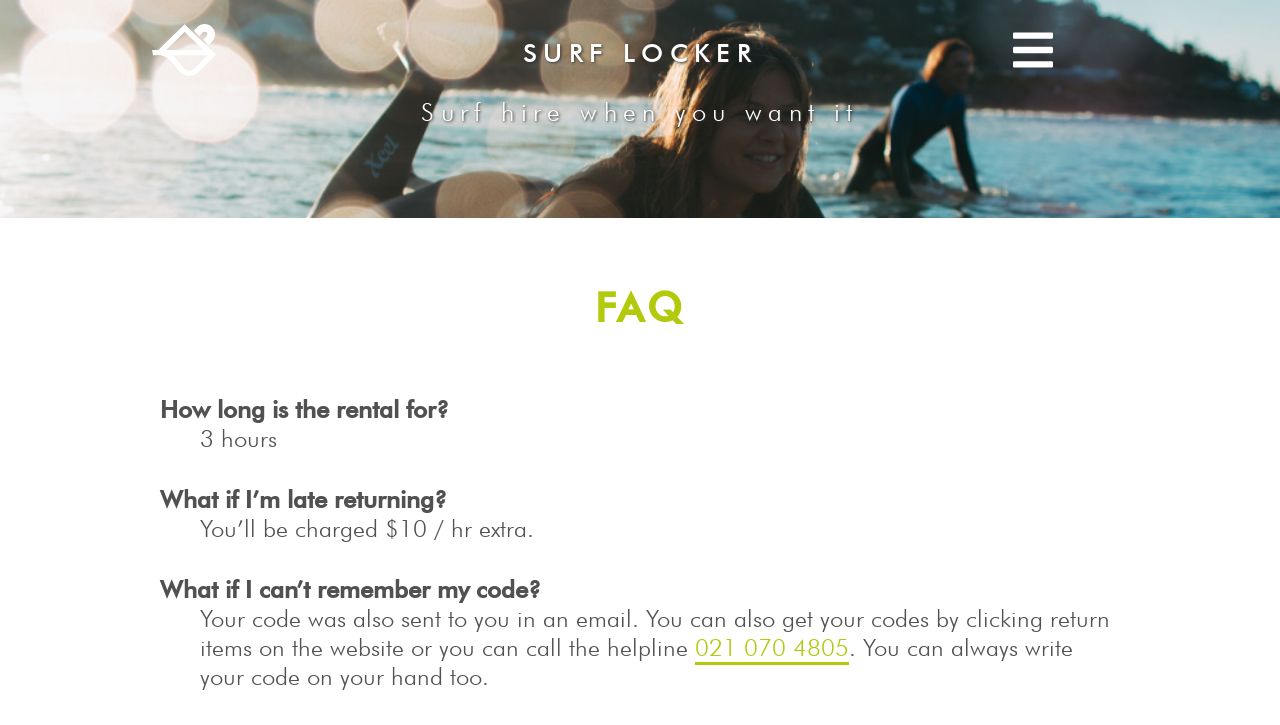

--- FILE ---
content_type: text/html; charset=utf-8
request_url: https://surflocker.co.nz/frequently-asked-questions
body_size: 9788
content:


<!doctype html>
<html>
<head>
  
    <meta name="viewport" content="width=device-width, initial-scale=1.0, maximum-scale=1, user-scalable=no">

    <title>Surf Locker | FAQ</title>
  
    <meta name="title" content="Surf Locker | FAQ">
    <meta name="description" content="Surf hire when you want it">
    <meta name="keywords" content="surfboard hire,surf,rent">
    <meta property="og:title" content="Surf Locker | FAQ">
    <meta property="og:description" content="Surf hire when you want it">
    <meta property="og:image" content="https://surflocker.co.nz/static/images/background.jpg">
    <meta property="og:url" content="https://surflocker.co.nz/frequently-asked-questions">
    <meta name="twitter:title" content="Surf Locker | FAQ">
    <meta name="twitter:description" content="Surf hire when you want it">
    <meta name="twitter:image" content="https://surflocker.co.nz/static/images/background.jpg">
    <meta name="twitter:card" content="summary">
  


    <link rel="stylesheet" href="https://cdnjs.cloudflare.com/ajax/libs/flexboxgrid/6.3.1/flexboxgrid.min.css" type="text/css" >
    <link rel=stylesheet type='text/css' href='/static/css/main.css?v=64e6e5af88e32bccbeb0fdf2c1e73be0'>
    <link rel='shortcut icon' href="/static/images/favicon.ico" type='image/x-icon'>

    <script src='/static/js/helpers.js?v=acb788c33cdfefcf8af7463c5b12a5c2'></script>

    
      <!-- Global site tag (gtag.js) - Google Analytics -->
      <script async
      src="https://www.googletagmanager.com/gtag/js?id=UA-149340178-1"></script>
      <script>
        window.dataLayer = window.dataLayer || [];
        function gtag(){dataLayer.push(arguments);}
        gtag('js', new Date());

        gtag('config', 'UA-149340178-1');
      </script>
    

    
<link rel=stylesheet type='text/css' href='/static/css/rent.css?v=3c41c466b0f299b37cf038954f96ba98'>
<script src="https://cdnjs.cloudflare.com/ajax/libs/nunjucks/3.0.1/nunjucks.js"></script>
<script src="/static/js/emerj.js"></script>

<link rel=stylesheet type='text/css' href='/static/css/access.css?v=97a743b0352876c76d9d86ce3f7ee220'>


  
</head>

<body class='rent-body'>
  <main>
    
      <div id="header">
        <div class="container">
          <div class="header-1 row middle-xs">
            <div id="logo-wrapper" class="col-xs-2 text-left">
              <a href="/">
                <img id="logo" src='/static/images/logo-white.png' width="80%">
              </a>
            </div>
            <a id="title" class="col-xs-8 text-center" href="/">
              <h1>SURF LOCKER</h1>
            </a>
            <div id="menu-bars" class="col-xs-2 text-right">
              <span class='icon'><svg xmlns="http://www.w3.org/2000/svg" viewBox="0 0 448 512"><path d="M16 132h416c8.837 0 16-7.163 16-16V76c0-8.837-7.163-16-16-16H16C7.163 60 0 67.163 0 76v40c0 8.837 7.163 16 16 16zm0 160h416c8.837 0 16-7.163 16-16v-40c0-8.837-7.163-16-16-16H16c-8.837 0-16 7.163-16 16v40c0 8.837 7.163 16 16 16zm0 160h416c8.837 0 16-7.163 16-16v-40c0-8.837-7.163-16-16-16H16c-8.837 0-16 7.163-16 16v40c0 8.837 7.163 16 16 16z"/></svg></span>
            </div>
          </div>
          <div class="header-2 row center-xs top-xs">
            <h2>Surf hire when you want it</h2>
          </div>
        </div>

      </div>
      <div id="content">
        
          
          
        
        
<div class="container">

  <div class="main-title row top-xs center-xs" style="margin-top: 3rem;">
    <h1 class="col-xs-12" style="font-size: 2.5rem;">FAQ</h1>
  </div>

  <div class="other-details">

    <dl>
      <dt><b>How long is the rental for?</b></dt>
      <dd>3 hours</dd>
      <dt><b>What if I’m late returning?</b></dt>
      <dd>You’ll be charged $10 / hr extra.</dd>
      <dt><b>What if I can’t remember my code?</b></dt>
      <dd>Your code was also sent to you in an email. You can also get your codes by clicking return items on the website or you can call the helpline <a href="tel:0210704805">021 070 4805</a>. You can always write your code on your hand too.</dd>
      <dt><b>My lock won’t open.</b></dt>
      <dd>Double check you have the entered the correct code and pushed "Enter". If you make a mistake, push "Clear" and start again. If it's a last minute booking you will need to dial "0" eight times and then "Enter" before entering your code.</dd>
      <dt><b>Can I just rent a wetsuit?</b></dt>
      <dd>Sorry wetsuits only is not an option.</dd>
      <dt><b>Where do I find the Surf Locker?</b></dt>
      <dd>We have several locations, see <a href="/location-details">here</a> for directions.</dd>
      <dt><b>How do I make an order?</b></dt>
      <dd>Instructions are found <a href="/how-it-works">here</a>.</dd>
      <dt><b>What if I broke a fin?</b></dt>
      <dd>There’s a $30 charge to replace a fin.</dd>
      <dt><b>I've been charged $250 but I returned the board correctly and on time. What should I do ?</b></dt>
      <dd>It can take your bank several days to release the $250 hold but for most banks it only takes 24 - 48 hrs. If everything is returned correctly we release the hold at our end the next day after your rental. We'll contact you if there was an extra charge or additional fees.</dd>
    </dl>

  </div>

</div>

      </div>
    
    
  </main>

  
    <div id="menu-wrapper">
      <div id="menu-header">
        <div class="container">
          <div class="header-1 row middle-xs">
            <div id="logo-wrapper" class="col-xs-2 text-left">
              <a href="/">
                <img id=logo src='/static/images/logo-white.png' width="80%">
              </a>
            </div>
            <a id="title" class="col-xs-8 text-center" href="/">
              <h1>SURF LOCKER</h1>
            </a>
            <div id="menu-bars-close" class="col-xs-2 text-right">
              <span class='icon'><svg xmlns="http://www.w3.org/2000/svg" viewBox="0 0 448 512"><path d="M16 132h416c8.837 0 16-7.163 16-16V76c0-8.837-7.163-16-16-16H16C7.163 60 0 67.163 0 76v40c0 8.837 7.163 16 16 16zm0 160h416c8.837 0 16-7.163 16-16v-40c0-8.837-7.163-16-16-16H16c-8.837 0-16 7.163-16 16v40c0 8.837 7.163 16 16 16zm0 160h416c8.837 0 16-7.163 16-16v-40c0-8.837-7.163-16-16-16H16c-8.837 0-16 7.163-16 16v40c0 8.837 7.163 16 16 16z"/></svg></span>
            </div>
          </div>
        </div>
      </div>
      <div class="container">
        <div id="menu-items" class="row top-xs">
          <a href="/" class="menu-item">
            <div class="col-xs-12">Home</div>
          </a>
          <a href="/how-it-works" class="menu-item">
            <div class="col-xs-12">How it works</div>
          </a>
          <a href="/location-details" class="menu-item">
            <div class="col-xs-12">Location details</div>
          </a>
          <a href="/about-us" class="menu-item">
            <div class="col-xs-12">About us</div>
          </a>
          <a href="/terms-and-conditions" class="menu-item">
            <div class="col-xs-12">Terms and conditions</div>
          </a>
          <a href="/frequently-asked-questions" class="menu-item active">
            <div class="col-xs-12">FAQ</div>
          </a>
        </div>
      </div>
    </div>
  

  

<script type="text/template" name="counter">
  <div class="item-counter row middle-xs{% if count <= 0 %} zero{% endif %}{% if negative %} subtract{% endif %}{% if error %} error{% endif %}">
    <div class="counter{% if count <= 0 %} hidden{% endif %}">{{ count }}</div>
    <button class="button plus">
      <span class='icon'><svg xmlns="http://www.w3.org/2000/svg" viewBox="0 0 448 512"><path d="M416 208H272V64c0-17.67-14.33-32-32-32h-32c-17.67 0-32 14.33-32 32v144H32c-17.67 0-32 14.33-32 32v32c0 17.67 14.33 32 32 32h144v144c0 17.67 14.33 32 32 32h32c17.67 0 32-14.33 32-32V304h144c17.67 0 32-14.33 32-32v-32c0-17.67-14.33-32-32-32z"/></svg></span>
    </button>
  </div>
</script>

<script type="text/template" name="price">
  <div class="total-price">${{ total|format_money }} / 3hrs</div>
</script>



  
<script src='/static/js/rent.js?v=6be5c67462198a7295c2a7b656f9dd67'></script>

  <script>
    document.body.listen('click', '#menu-bars .icon', function (event) {
      document.querySelector('main').classList.add('blur');
      var menu_wrapper = document.querySelector('#menu-wrapper');
      menu_wrapper.style.zIndex = '9999';
      menu_wrapper.classList.add('active');
    })

    document.body.listen('click', '#menu-bars-close .icon', function (event) {
      document.querySelector('main').classList.remove('blur');
      var menu_wrapper = document.querySelector('#menu-wrapper');
      menu_wrapper.classList.remove('active');
      setTimeout(function() {
        menu_wrapper.style.zIndex = '-1';
      }, 200)
    })

  </script>
  
<script>
  function convertRemToPixels(rem) {
    return rem * parseFloat(getComputedStyle(document.documentElement).fontSize);
  }
  
  var doc = document.documentElement;
  var headerEl = document.querySelector('#header');
  var origonalHeight = headerEl.clientHeight;
  var targetHeight = headerEl.querySelector('.header-1').clientHeight;

  document.body.listen('submit', '#details-wrapper', function (e) {
      e.preventDefault();
    });

  window.addEventListener('scroll', function (e) {
    var top = (window.pageYOffset || doc.scrollTop)  - (doc.clientTop || 0);
    if (origonalHeight - top <= targetHeight) {
      if (!headerEl.classList.contains('nav-box-shadow')) {
        headerEl.classList.add('nav-box-shadow');
      }
    } else {
      if (headerEl.classList.contains('nav-box-shadow')) {
        headerEl.classList.remove('nav-box-shadow');
      } 
    }
  }, {passive: true});

  window.addEventListener('resize', function () {
    origonalHeight = Math.round(convertRemToPixels(13.6));
    targetHeight = headerEl.querySelector('.header-1').clientHeight;
  }, true);
</script>


</body>
</html>

--- FILE ---
content_type: text/css
request_url: https://surflocker.co.nz/static/css/main.css?v=64e6e5af88e32bccbeb0fdf2c1e73be0
body_size: 7270
content:
/* Fonts */
@font-face {
  font-family: 'Futura BT';
  src: url('/static/fonts/Futura Light BT.ttf') format('truetype');
  font-weight: 300;
}
@font-face {
  font-family: 'Futura BT';
  src: url('/static/fonts/Futura Medium BT.ttf') format('truetype');
  font-weight: 400;
}

html {
  box-sizing: border-box;
  font-size: 3vw;
  height: 100%;
}
*, *:before, *:after {
  box-sizing: inherit;
  -webkit-tap-highlight-color: rgba(0,0,0,0);
}

.container {
  padding: 0 2.5rem;
}

/* Body */
body {
  margin: 0;
  font-family: 'Futura BT', Arial, sans-serif;
  font-weight: 300;
  font-size: 1.5rem;
  color: #515151;
  height: 100%;
}

main {
  position: relative;
  height: 100%;
}

main.blur {
  filter: blur(3px)
}

/* Inputs */
input:not([type=checkbox]):not([type=radio]):not(.text-group *) {
  border: 1px solid #ddd;
  padding: 0.5rem;
  width: 100%;
}
.text-group {
  width: 100%;
  position: relative;
  margin: 1.7rem 0;
  z-index: 0;
}

.text-group textarea {
  resize: none;
}

.text-group input,
.text-group textarea {
  background: none;
  color: #515151;
  font-size: 1.3rem;
  font-weight: 300;
  padding: 1rem 1rem 1rem 0;
  display: block;
  width: 100%;
  border: none;
  border-radius: 0;
  border-bottom: 1px solid #c6c6c6;
}

.text-group.errors input,
.text-group.errors textarea {
  color: rgb(214, 74, 74);
}

.text-group input:focus,
.text-group textarea:focus {
  outline: none;
}

.text-group input:valid ~ label,
.text-group textarea:valid ~ label {
  color: #c6c6c6;
  top: -0.8rem;
  font-size: 1rem;
}

.text-group.errors input:valid ~ label,
.text-group.errors textarea:valid ~ label {
  color: rgb(214, 74, 74);
}

.text-group input:focus ~ label,
.text-group textarea:focus ~ label {
  top: -0.8rem;
  font-size: 1rem;
  color: #b2c90c;
}

.text-group.errors input:focus ~ label,
.text-group.errors textarea:focus ~ label {
  color: rgb(214, 74, 74);
}

.text-group input:focus ~ .bar:before,
.text-group textarea:focus ~ .bar:before {
  width: 100%;
}

.text-group input[type="password"] {
  letter-spacing: 0.3rem;
}

.text-group label {
  color: #c6c6c6;
  font-size: 1.5rem;
  font-weight: 300;
  position: absolute;
  pointer-events: none;
  left: 0rem;
  top: 1rem;
  transition: 0.2s ease all;
}

.text-group.errors label {
  color: rgb(214, 74, 74);
}

.text-group .bar {
  position: relative;
  display: block;
  width: 100%;
}

.text-group .bar:before {
  content: '';
  height: 2px;
  width: 0;
  bottom: 0px;
  position: absolute;
  background: #b2c90c;
  transition: 0.2s ease all;
  left: 0%;
}

.text-group.errors .bar:before {
  background: rgb(214, 74, 74);
}

.text-group .error-message {
  position: absolute;
  font-size: 1rem;
  color: rgb(214, 74, 74);
}

.check-box {
  cursor: pointer;
  position: relative;
  height: 2rem;
  width: 2rem;
  border: 0.15rem solid #515151;
  border-radius: 0.5rem;
}

.check-box > div {
  position: absolute;
  pointer-events: none;
  background: #b2c90c;
  color: #fff;
  height: 2rem;
  width: 2rem;
  border-radius: 0.5rem;
  top: -0.15rem;
  left: -0.15rem;
  padding: 0.2rem;
  padding-top: 0.3rem;
}

.check-box .icon {
  margin-top: -0.6rem;
}


/* Links */
a {
  color: #0054a8;
}


/* Icons */
.icon { vertical-align: middle; display: inline-block; }
.icon svg { width: 100%; fill: currentColor; }

/* Tables */
table {
  border-collapse: collapse;
}

td, th {
  vertical-align:top; padding: 0.5rem 1rem;
  text-align: left;
}

td:first-child, th:first-child {
  padding-left: 0;
}

td:last-child, th:last-child {
  padding-right: 0;
}

table.data {
  width: 100%;
}

table.data tr:hover td {
  background: #fafafa;
}

table.data td,
table.data th {
  border-bottom: 1px solid #e5e5e5;
  padding-top: 1rem;
  padding-bottom: 1rem;
}


/* Buttons */
button,
a.button {
  display: inline-block;
  padding: 1rem 0;
  width: 20rem;
  color: white;
  font-size: 1.8rem;
  font-weight: 300;
  letter-spacing: 0.1rem;
  font-weight: 300;
  text-decoration: none;
  border: 2px solid transparent;
  border-radius: 1200px;
  outline: none;
  transition: all 0.2s;
  cursor: pointer;
}

button div,
a.button div {
  display: inline-block;
  text-align: left;
}

button img,
a.button img {
  height: 1.5rem;
}

button:hover,
a.button:hover {
  opacity: 0.85;
}

button.primary,
a.button.primary {

  background: #7eb026;
  background: -moz-linear-gradient(-45deg, #7eb026 0%, #b3c90c 99%);
  background: -webkit-linear-gradient(-45deg,#7eb026 0%,#b3c90c 99%);
  background: linear-gradient(135deg,#7eb026 0%,#b3c90c 99%);
}

button.secondary,
a.button.secondary {
  background: #b4992f;
}

hr {
  width: 100%;
  height: 0px;
  border: none;
  border-bottom: 1px solid lightgrey;
}

/* Helpers */
.left {
  float: left;
}
.right {
  float: right;
}
.center {
  float: auto;
}
.text-left {
  text-align: left;
}
.text-right {
  text-align: right;
}
.text-center {
  text-align: center;
}

/* Header */
#header, #menu-header {
  position: fixed;
  width: 100%;
  top: 0;
  left: 0;
  height: 13.6rem;
  display: block;
  overflow: hidden;
  z-index: 999;
}

#title {
  user-select: none;
  cursor: pointer;
  text-transform: uppercase;
  text-decoration: none;
}

#menu-header {
  position: static;
  height: 8rem;
}

#header .header-1, #menu-header .header-1 {
  height: 6rem;
}

#header .header-1 h1, #menu-header .header-1 h1 {
  margin: 0;
  color: #fff;
  font-size: 1.6rem;
  letter-spacing: 0.4rem;
  font-weight: 400;
  text-shadow: 1px 1px 3px #333;
}

#header .header-2 {
  height: 7.6rem;
}

#header .header-2 h2 {
  margin: 0;
  color: #fff;
  font-size: 1.6rem;
  letter-spacing: 0.4rem;
  font-weight: 300;
  text-shadow: 1px 1px 3px #333;
  user-select: none;
}

/* Footer */
#footer {
  height: 7rem;
  width: 100%;
  position: fixed;
  bottom: 0;
  z-index: 9999;
}

#footer .container-fluid, #footer .row {
  height: 100%;
}

/* Logo */
#logo {

}

#menu-bars, #menu-bars-close {
  padding: 1.5rem 0 1.5rem 3rem;
  max-width: 5.5rem;
  color: white;
}

#menu-bars > .icon, #menu-bars-close > .icon {
  cursor: pointer;
}

#menu-bars-close {
  color: #b2c90c;
}

#menu-bars .icon *,
#menu-bars-close .icon * {
  pointer-events: none;
}

#menu-bars svg, #menu-bars-close svg {
  max-width: 4rem;
}
#logo-wrapper {
  padding: 1.5rem 1rem 1.5rem 0;
}
#logo-wrapper img {
  max-width: 4rem;
}

/* Content */
#content {
  padding: 12rem 0 11.7rem 0;
}


/* Messages */
.messages {
  background: #b2c90c;
  color: white;
  padding: 2rem;
  margin: 0;
  list-style: none;
}

.messages li {
  margin: 0;
  padding: 0;
  text-align: center;
}


.hidden {
  display: None;
}

.fluid-image {
  width: 100%;
  max-width: auto;
}

#menu-wrapper {
  z-index: -1;
  background: #000;
  opacity: 0;
  position: fixed;
  top: 0;
  left: 0;
  height: 100%;
  width: 100%;
  transition: opacity 0.2s;
}

#menu-wrapper.active {
  opacity: 0.8;
}


#menu-wrapper #menu-items .menu-item {
  display: block;
  color: #fff;
  width: 100%;
  text-decoration: none;
  border-bottom: 0.1rem solid #c6c6c6;
  padding: 2rem 0;
}

#menu-wrapper #menu-items .menu-item.active {
  color: #b2c90c;
}


@media only screen and (max-height: 100vw) {
  #header {
    position: static;
  }
  #footer {
    position: static;
  }
}

@media only screen and (min-width: 48rem) {
  html {
    font-size: 100%;
  }
  .container {
    width: 49rem !important;
  }
}

@media only screen and (min-width: 64em) {
  .container {
    width: 65rem !important;
  }
}

--- FILE ---
content_type: text/css
request_url: https://surflocker.co.nz/static/css/rent.css?v=3c41c466b0f299b37cf038954f96ba98
body_size: 8287
content:
table.item-table {
  margin-top: 2rem;
}

table tr td {
  padding: 1rem 0;
}

table tr td span {
  font-size: 1.2rem;
  color: #868686;
}

#header {
  position: fixed;
  background: url('/static/images/background.jpg');
  background-position: -30rem -15rem;
  background-repeat: no-repeat;
  background-size: 80rem;
  transition: box-shadow 0.2s;
  z-index: 0;
}

#header.nav-box-shadow {
  z-index: 2;
  height: 6rem;
  -webkit-box-shadow: 0px -10px 42px 6px rgba(0,0,0,0.5);
  -moz-box-shadow: 0px -10px 42px 6px rgba(0,0,0,0.5);
  box-shadow: 0px -10px 42px 6px rgba(0,0,0,0.5);
}

#content {
  position: relative;
  background: #fff;
  padding: 0 0 13rem 0;
  margin-top: 13.7rem;
  padding-top: 1rem;
  z-index: 1;
}

ul {
  list-style-type: none;
  padding: 0;
  width: 100%;
}

.rent-list ul li {
  padding: 1.5rem 0;
}

.rent-list ul li p {
  margin: 0;
}

.main-title h1 {
  margin: 0;
  font-size: 2.5rem;
  font-weight: 300;
  letter-spacing: 0.2rem;
  color: #b2c90c;
}

p.subtitle {
  font-size: 1.2rem;
  margin: 0.2rem 0 0 0;
  color: #828282;
}

#footer {
  position: fixed;
  background: #fff;
  -webkit-box-shadow: 0px 14px 42px 6px rgba(0,0,0,0.3);
  -moz-box-shadow: 0px 14px 42px 6px rgba(0,0,0,0.3);
  box-shadow: 0px 14px 42px 6px rgba(0,0,0,0.3);
}

#footer div.row {
  /* position: static; */
  height: 100%;
}

#footer button.primary {
  padding: 0.7rem 3rem;
  line-height: 1rem;
}

#footer.disabled button.primary {
  background: #fff;
  color: lightgrey;
  border: 2px dashed lightgrey;
}

#footer #total-amount .total-price {
  padding-top: 0.5rem;
  font-size: 1rem;
}

#footer.disabled #total-amount .total-price {
  color: lightgrey;
}

#footer button.primary span {
  font-size: 0.9rem;
  line-height: 0.9rem;
}

/* Stepper */
#stepper {
  position: relative;
  margin-bottom: 2rem;
  max-width: 45rem;
  user-select: none;
}
#stepper ul {
  position: relative;
  padding: 0;
  z-index: 2;
}
#stepper ul li {
  display: block;
  position: relative;
  border: 0.2rem solid #bdbdbd;
  height: 3rem;
  width: 3rem;
  color: #bdbdbd;
  line-height: 2.8rem;
  font-weight: 400;
  text-align: center;
  border-radius: 50%;
  background: white;
}

#stepper ul li span.label {
  position: absolute;
  left: 50%;
  font-size: 1rem;
  font-weight: 300;
  top: 2.5rem;
  transform: translateX(-50%);
}

#stepper ul li.active {
  color: #b2c90c;
  border-color: #b2c90c;
}

#stepper ul li.access.active {
  background: #b2c90c;
  color: #fff;
}

#stepper ul li.access.active span.label {
  color: #b2c90c;
}

#stepper ul li svg {
  height: 1.5rem;
  width: 1.5rem;
}

#stepper .line {
  position: absolute;
  width: 88%;
  left: 2.5rem;
  top: 50%;
  transform: translateY(-50%);
  border-bottom: 0.2rem solid #cacaca;
  z-index: 0;
}


.board-list {
  margin: 0 -2rem;
}
.board-list .board-list-wrapper {
  cursor: pointer;
}
.board-list .board-list-wrapper > div.row {
  padding: 0 1.5rem !important;
}

.board-list .board-list-wrapper img {
  max-width: 2rem;
}

.board-list ul li {
  font-size: 1.2rem;
  transition: box-shadow 0.2s ease;
}

.board-list ul li .switch-counter:hover {
  cursor: pointer;
}

.board-list ul li .board-name {
  font-size: 1.4rem;
}

.board-list ul li.board-list-wrapper.invert {
  box-shadow: 0px 0px 15px -1px rgba(0,0,0,0.75);
}

/* Item counter */
.item-counter {
  position: relative;
  z-index: 998;
  height: 2.65rem;
  width: 4.65rem;
  background: #fff;
  border: 0.15rem solid #b2c90c;
  color: #b2c90c;
  border-radius: 1200px;
  transition: background 0.2s ease, width 0.2s ease;
}

.item-counter.zero {
  width: 2.65rem;
  color: #fff;
  background: #515151;
  border: 3px solid #515151;
}

.item-counter .counter {
  font-size: 1.4rem;
  line-height: 2.3rem;
  height: 100%;
  width: 50%;
  text-align: center;
}

.item-counter button.button {
  position: absolute;
  height: 2.65rem;
  width: 2.65rem;
  color: #fff;
  background: #b2c90c;
  border: 0px solid #515151;
  right: -0.15rem;
  padding: 0;
  padding-top: 0.2rem;
  font-size: 1.5rem;
  z-index: 999;
  transition: background 0.2s ease;
  -webkit-box-shadow: none;
  -moz-box-shadow: none;
  box-shadow: none;
}

.item-counter.zero button.button {
  background: #515151;
}

.item-counter button.button .icon svg {
  height: 1.8rem;
  width: 1.8rem;
  display: inline-block;
  transition: transform 0.2s ease;
}

.item-counter .button:hover {
  cursor: pointer;
}

.item-counter.subtract button.button .icon svg {
  transform: rotate(45deg);
}

.item-counter.subtract {
  background: #b2c90c;
  color: #fff;
}

.item-counter.error, .item-counter.error button.button {
  background: rgb(214, 74, 74);
  border-color:  rgb(214, 74, 74);
  color: #fff;
}

.time-wrapper {
  position: relative;
}

.time-wrapper .selector {
  display: Block;
  position: absolute;
  z-index: 9;
  overflow: hidden;
  background: white;
  width: 20rem;
  height: 20rem;
  border: 1px solid rgb(235, 234, 234);
  opacity: 1;
  transform: translateY(0rem);
  transition: 0.2s ease all;
  -webkit-box-shadow: 10px 10px 51px -19px rgba(0,0,0,0.75);
  -moz-box-shadow: 10px 10px 51px -19px rgba(0,0,0,0.75);
  box-shadow: 10px 10px 51px -19px rgba(0,0,0,0.75);
}

.time-wrapper .selector.hidden {
  opacity: 0;
  transform: translateY(-3rem);

}

.time-wrapper .selector.hidden.none {
  display: none;
}

.time-wrapper .selector .date, .time-wrapper .selector .time {
  position: absolute;
  overflow: hidden;
  overflow-y: scroll;
  -webkit-overflow-scrolling: touch;
  width: 20rem;
  height: 20rem;
  transition: transform 0.2s;
}

.time-wrapper .selector ul li {
  padding: 1rem;
}

.time-wrapper .selector.date .time {
  transform: translateX(20rem)
}

.time-wrapper .selector.time .date {
  transform: translateX(-20rem)
}

.time-wrapper .selected {
  position: relative;
  z-index: 10;
  background: rgb(235, 234, 234);
  border-bottom: 1px solid #adadad;
  color: #adadad;
  font-weight: 300;
  padding: 1rem 3rem 1rem 1rem;
  width: 20rem;
  height: 6rem;
  cursor: pointer;
  line-height: 4rem;
}

.time-wrapper .selected .label {
  position: absolute;
  transition: 0.2s ease all;
}

.time-wrapper.active .selected .label {
  transform: translateY(-1rem);
  font-size: 1rem;
}

.time-wrapper.active .selected .datetime {
  line-height: 6rem;
}

.time-wrapper .selected span.icon {
  width: 1rem;
  margin-left: 1rem;
  position: absolute;
  right: 1rem;
  top:1.25rem;
}

.time-wrapper .selected span.icon svg {
  transition: transform 0.2s;
}

.time-wrapper .selected.open span.icon svg {
  transform: rotate(180deg);
}

#location-list ul li ,#transaction-list ul li {
  cursor: pointer;
  padding: 1.5rem 0;
  border-bottom: 2px solid rgb(231, 231, 231);
  margin: 0;
  letter-spacing: 0.1rem;
  transition: background 0.2s;
}

#location-list ul li {
  user-select: none;
}

#location-list ul li *, #transaction-list ul li * {
  pointer-events: none;
}

#location-list ul li:active, #transaction-list ul li:active {
  background: lightgrey;
}

#location-list ul li .icon, #transaction-list ul li .icon {
  display: inline-block;
  width: 1.5rem;
}

#location-list .location-name span {
  font-size: 1rem;
  letter-spacing: initial;
  color: #7b7b7b;
}

#location-list ul li.not-available {
  cursor: initial;
}

#location-list .not-available div {
  color: #7b7b7b;
}

#location-list ul li.not-available:active {
  background: #fff;
}

#transaction-list a {
  text-decoration: none;
  color: inherit;
}

.add-one-more {
  position: absolute;
  width: 5rem;
  opacity: 1;
  margin-left: -1.7rem;
  margin-top: -4.5rem;
  text-align: center;
  font-size: 1rem;
  z-index: 999;
  transition: opacity 0.2s;
}

.add-one-more span.icon {
  width: 1rem;
}

.add-one-more.hide {
  opacity: 0;
}

.tap-edit {
  opacity: 1;
  font-size: 1rem;
  color: #848484;
}

.tap-edit.hide {
  opacity: 0;
}

@media only screen and (min-width: 48rem) {
  #stepper {
    padding: 2rem 0;
  }

  #header {
    position: fixed;
    background: url('/static/images/background.jpg');
    background-position: 0rem -20vw;
    background-repeat: no-repeat;
    background-size: cover;
    transition: box-shadow 0.2s;
  }
}

@media only screen and (max-height: 150vw) and (max-width: 700px) {
  #content {
    padding-bottom: 0;
  }
  #content .container {
    padding-bottom: 5rem;
  }
  #footer {
    position: static;
    bottom: 0;
  }
}

@media only screen and (max-height: 700px) and (min-width: 100vh) {
  #content {
    padding-bottom: 0;
  }
  #content .container {
    padding-bottom: 5rem;
  }
  #footer {
    position: static;
    bottom: 0;
  }
}

--- FILE ---
content_type: text/css
request_url: https://surflocker.co.nz/static/css/access.css?v=97a743b0352876c76d9d86ce3f7ee220
body_size: 1416
content:
#content a {
  color: #b2c90c;
  text-decoration: None;
  border-bottom: 0.2rem solid #b2c90c;
  font-size: 1.8rem;
}

#content a.invoice-link {
  font-size: 1.2rem;
}

#content a.invoice-link span.icon {
  width: 1.2rem;
}

.main-title h1 {
  font-size: 3.5rem;
  font-weight: 700;
}
.main-title p {
  margin-top: 0;
  color: #868686;
}

.main-title h3, .main-title h2 {
  color: #b2c90c;
}

.main-title h3 {
  font-size: 2rem;
  margin-bottom: 0;
}

.main-title h2 {
  font-size: 2.5rem;
  margin-top: 0;
  margin-bottom: 0;
}

.main-title p.date {
  margin-top: 0;
}

.lockers .locker {
  font-size: 1.5rem;
}

.lockers .locker h5 {
  font-size: 1.5rem;
  letter-spacing: 0.1rem;
  color: #b2c90c;
  margin-bottom: 0.5rem;
}

.lockers .locker div {
  margin-bottom: 0.5rem;
}

.other-details {
  margin-top: 4rem;
}

.other-details p.release {
  font-size: 1rem;
}

.other-details h2, .other-details h4 {
  width: 100%;
  margin-top: 0;
  margin-bottom: 1rem;
}

.other-details h2 {
  font-weight: 300;
  letter-spacing: 0.2rem;
}

.other-details h4 span.small {
  color: #a5a5a5;
  font-size: 1.2rem;
}

.other-details a {
  font-size: 1.5rem !important;
}

.other-details h4 a {
  font-size: 1.5rem !important;
}

ol > li {
  margin-bottom: 2rem;
}

ol li p {
  font-size: 1rem;
  line-height: 1rem;
  margin: 0;
  padding-top: 0.5rem;
}

ol li ul {
  padding-left: 2rem;
  padding-top: 0.5rem;
}

.terms ul {
  margin-bottom: 4rem;
}

.terms ul li {
  margin-bottom: 1.5rem;
}

.terms table {
  margin-bottom: 4rem;
}

.terms table td,
.terms table th {
  vertical-align: middle;
  padding: 0.5rem;
}

.terms table td {
  text-align: right;
}


dl dd {
  margin-bottom: 2rem;
}

--- FILE ---
content_type: application/javascript
request_url: https://surflocker.co.nz/static/js/helpers.js?v=acb788c33cdfefcf8af7463c5b12a5c2
body_size: 1896
content:
var $ = document.querySelector.bind(document);
var $$ = function (selector) { return [].slice.call(document.querySelectorAll(selector)); };
Element.prototype.$ = Element.prototype.querySelector;
Element.prototype.$$ = function (selector) { return [].slice.call(this.querySelectorAll(selector)); };
Element.prototype.matches = Element.prototype.matches || Element.prototype.matchesSelector || Element.prototype.webkitMatchesSelector || Element.prototype.mozMatchesSelector || Element.prototype.msMatchesSelector;
Element.prototype.on = Element.prototype.addEventListener;
Element.prototype.listen = function (event, selector, handler) {
  if (!(typeof event == 'string')) {
    var self = this;
    var listeners = [];
    event.map(function (event_name) { listeners.push(self.listen(event_name, selector, handler)); });
    return { unlisten: function () { listeners.map(function (listener) { listener.unlisten(); }); } };
  }
  function event_handler(evt) {
    if (evt.target.matches(selector + ', ' + selector + ' *')) {
      var target = evt.target;
      while (!target.matches(selector)) target = target.parentNode;
      evt.stopPropagation();
      handler.call(target, evt);
    }
  }
  this.addEventListener(event, event_handler);
  var self = this;
  return { unlisten: function () { self.removeEventListener(event, event_handler); } };
}
Element.prototype.trigger = function (event_name) { this.dispatchEvent(new Event(event_name, { bubbles: true })); };
Element.prototype.closest = function (selector) {
  var matchesFn;
  var el = this;
  // find vendor prefix
  ['matches', 'webkitMatchesSelector', 'mozMatchesSelector', 'msMatchesSelector', 'oMatchesSelector'].some(function (fn) {
    if (typeof document.body[fn] == 'function') {
      matchesFn = fn;
      return true;
    }
    return false;
  })
  var parent;
  // traverse parents
  while (el) {
    parent = el.parentElement;
    if (parent && parent[matchesFn](selector)) {
      return parent;
    }
    el = parent;
  }
  return null;
}

function isEmail(email) {
  var re = /\S+@\S+\.\S+/;
  return re.test(email);
}

function isPhone(phone) {
  return /^[\d \s+]+$/.test(phone);
}

--- FILE ---
content_type: application/javascript
request_url: https://surflocker.co.nz/static/js/rent.js?v=6be5c67462198a7295c2a7b656f9dd67
body_size: 27793
content:
(function () {

  var counters = [];
  var nunjucks_env = nunjucks.configure()
  nunjucks_env.addFilter('format_money', function(amount) {
    amount = amount / 100
    if ((amount - Math.floor(amount)) !== 0) {
      return (amount).toFixed(2)
    }
    return amount
  })

  function getTime(ttype, time = "") {
    if (time && time != 'None') {
      return time;
    }
    var el = document.querySelector('.time-wrapper .selector .' + ttype + ' li[selected]');
    if (el) {
      return el.innerHTML;
    } else { return ''; }
  }

  // State to track items selected and totals
  state = {
    items: {},
    details: {
      name: '',
      email: '',
      phone: '',
      comment: '',
      time: '',
      date: '',
      errors: {
        name: [], email: [], phone: [], datetime: [], comment: [],
      }
    },
    risks: false,
    terms: false,
    clean_undamaged: false,
    locker_secured: false,
    report_anything: '',
    initial: 0,
    total: 0,

    // Update the state with an item
    updateItem: function (itemType, id, price, count) {
      if (!state.items[itemType]) {
        state.items[itemType] = {};
      }
      state.items[itemType][id] = { price: price, count: count };
      state.update(state.items);
      state.calculateTotal();
    },

    updateDetail: function (detail, text) {
      if (!state.details) {
        state.details = {};
      }
      state.details[detail] = text;
      state.details.errors[detail] = [];
      state.update(state.details);
    },

    noneNeeded: function (need) {
      if (need) { state.items['None'] = true; }
      else { delete state.items['None'] }
      state.update(state.items);
    },

    // Calculate the total price for each item in the state
    calculateTotal: function () {
      state.total = state.initial;
      if (state.items == 'none-needed') return;
      Object.keys(state.items).forEach(function (key) {
        Object.keys(state.items[key]).forEach(function (itemKey) {
          var price = state.items[key][itemKey].price;
          var count = state.items[key][itemKey].count;
          if (price && count) {
            state.total += price * count;
          }
        })
      })
    },

    update: function(up) {
      document.querySelector('#footer [name="items"]').value = JSON.stringify(up);
    }
  };

  // Total price class for updating total price
  function Price(parent, initial) {
    this.init = function () {
      state.initial = initial;
      this.template = nunjucks.compile(document.querySelector('[name="price"]').innerHTML, nunjucks_env)
      document.body.on('total', function () {
        this.render();
      }.bind(this));
      this.render();
    }

    // Render the total price
    this.render = function () {
      state.calculateTotal();
      if (!parent) { return; }
      emerj.merge(
        parent,
        this.template.render({
          total: state.total,
        })
      );
    }
    this.init();
  }

  // Counter class for tracking and counting products
  function Counter(parent, itemId, itemType, price, available) {
    this.init = function () {
      this.parent = parent;
      this.itemId = itemId;
      this.itemType = itemType;
      this.available = available;
      this.price = price;
      this.error = false;

      if (!available) {
        this.available = 10;
      }
      this.template = nunjucks.compile(document.querySelector('[name="counter"]').innerHTML, nunjucks_env)
      this.negative = false;
      this.count = 0;

      this.parent.listen('click', '.button', this.add.bind(this));
      this.render();
    }

    // Render counter
    this.render = function () {
      state.updateItem(this.itemType, this.itemId, this.price, this.count);
      document.body.trigger('total');
      emerj.merge(
        parent,
        this.template.render({
          count: this.count,
          negative: this.negative,
          error: this.error
        })
      );
    }

    // Put counter in reverse
    this.setNegative = function (negative=true) {

      var edit;
      var boardItem = this.parent.closest('.board-list-wrapper');
      if (boardItem) {
        edit = boardItem.querySelector('.tap-edit');
      }
      if (edit && negative) {
        edit.classList.add('hide');

      } else if (edit && this.count > 0) {
        edit.classList.remove('hide');
      }

      this.negative = negative;
      this.render();
    },

    // Add 1 to the counter
    this.add = function () {
      document.querySelectorAll('#no-wetsuit .check-box > div').forEach(function (el) {
        el.classList.add('hidden');
      });
      state.noneNeeded(false);
      if (this.negative) {
        return this.remove();
      }
      this.count += 1;

      if (this.count > 0) {
        var boardItem = this.parent.closest('.board-list-wrapper')
        if (boardItem) {
          var edit = boardItem.querySelector('.tap-edit')
          if (edit) {
            edit.classList.remove('hide')
          }
        }
      }

      if (this.count > this.available) {
        this.count = this.available;
        this.error = true
        setTimeout(function () {
          this.parent.querySelector('.item-counter').classList.remove('error');
        }.bind(this), 400);
      }
      this.render();
      this.error = false;
    }

    // Remove 1 from the counter
    this.remove = function () {
      this.count -= 1;
      if (this.count <= 0) {
        document.querySelectorAll('.add-one-more').forEach(function (el) {
          el.classList.remove('hide');
        });

        this.parent.closest('[data-index]').classList.remove('invert');
        this.negative = false;
        if (this.count < 0) {
          this.count = 0;
          return;
        }
      }
      this.render();
    }

    this.clear = function () {
      this.count = 0;
      this.render();
    }

    this.init();
  }


  // Details object
  function Details(parent) {
    this.init = function () {
      this.parent = parent;
      this.date = null;
      this.time = null;
      this.firstRender = true;
      this.showErrors = false
      this.template = nunjucks.compile(document.querySelector('[name="details"]').innerHTML, nunjucks_env)
      this.parent.listen('keyup', 'input[type="text"]', this.update.bind(this));
      this.parent.listen('keyup', 'textarea', this.update.bind(this));
      document.body.listen('submit', '#rent-form', function(event) {
        event.preventDefault();
        this.showErrors = this.validate();
        if (this.showErrors) { this.render(); }
        else { event.target.submit(); }
      }.bind(this));
      this.parent.listen('click', '.time-wrapper .selected', function (event) {
        var selector = event.target.closest('.time-wrapper').querySelector('.selector')
        if (selector.classList.contains('hidden')) {
          selector.classList.remove('none');
          event.target.closest('.time-wrapper').querySelector('.selected').classList.add('open');
          selector.clientHeight;
          selector.classList.remove('hidden');
          event.target.closest('.time-wrapper').classList.add('active')
        } else {
          selector.classList.add('hidden');
          event.target.closest('.time-wrapper').querySelector('.selected').classList.remove('open');
          setTimeout(function () {
            selector.classList.add('none');
          }.bind(this), 200)
          if (!(state.details.date || state.details.time)) {
            document.body.querySelector('.time-wrapper').classList.remove('active')
          }
        }
      });
      this.parent.listen('click', '.time-wrapper .selector .date li', function (event) {
        var selectedDate = this.parent.querySelectorAll('.time-wrapper .selector li[selected]')
        selectedDate.forEach(function (el) {
          el.removeAttribute('selected');
        }.bind(this));

        event.target.setAttribute('selected', true);
        this.update()

        var selected = event.target.closest('.time-wrapper').querySelector('.selected .datetime')
        this.date = event.target.innerHTML
        selected.innerHTML = this.date
        event.target.closest('.selector').classList.remove('date')
        event.target.closest('.selector').classList.add('time')
      }.bind(this))

      this.parent.listen('click', '.time-wrapper .selector .time li', function (event) {
        var selectedTime = this.parent.querySelector('.time-wrapper .selector .time li[selected]');
        if (selectedTime) {
          selectedTime.removeAttribute('selected')
        }
        event.target.setAttribute('selected', true);
        this.update()

        var selected = event.target.closest('.time-wrapper').querySelector('.selected .datetime')
        this.time = event.target.innerHTML
        selected.innerHTML = this.time + " " + this.date
        event.target.closest('.time-wrapper').querySelector('.selected').classList.remove('open');
        event.target.closest('.selector').classList.add('hidden')
        setTimeout(function () {
          event.target.closest('.selector').classList.add('none')
          event.target.closest('.selector').classList.remove('time')
          event.target.closest('.selector').classList.add('date')
        }.bind(this), 200);
      }.bind(this))
      this.render();
      this.update();
    }

    // Render the total price
    this.render = function () {
      emerj.merge(
        parent,
        this.template.render({
          details: state.details,
          showErrors: this.showErrors,
          getTime: getTime,
        })
      );
    }

    this.update = function (event) {
      ['name', 'email', 'phone', 'comment'].forEach(function (field) {
        var value = this.parent.querySelector('[name="' + field + '"]').value
        state.updateDetail(field, value);
      }.bind(this));
      ['date', 'time'].forEach(function (field) {
        var el = this.parent.querySelector('.selector .' + field + ' li[selected]')
        if (el) {
          var value = el.getAttribute('data-' + field);
          state.updateDetail(field, value);
          // handle date changing which can hide times in the past
          if (field == 'date') {
            var now = new Date();
            var nowDate = new Date(now.getTime() - (now.getTimezoneOffset() * 60000))
              .toISOString()
              .split("T")[0];
            if (value == nowDate) {
              for (var time_el of this.parent.querySelectorAll('.selector .time li:not(.hidden)')) {
                var time_value = time_el.getAttribute('data-time')
                var _date = nowDate.replace(/-/g, '/') + ' ' + time_value
                var time_date = new Date(_date)
                if (time_date < now) {
                  time_el.classList.add('hidden')
                }
              }
            } else {
              for (var time_el of this.parent.querySelectorAll('.selector .time li.hidden')) {
                time_el.classList.remove('hidden')
              }
            }
          } else {
            // var now = new Date();
            // var nowDate = new Date(now.getTime() - (now.getTimezoneOffset() * 60000))
            //   .toISOString()
            //   .split("T")[0];
            // if (this.parent.querySelector('.selector.time .date li[selected]').getAttribute('data-date') == nowDate) {
            //   var this_time = new Date(nowDate.replace('/-/g', '/') + ' ' + value);
            //   var future_sync = new Date(this_time.getTime() + 15*60000);
            //   if (this_time < new Date(Date.now() + 20*60000)) {
            //     document.querySelector('#next-sync-time').innerText = "until " + future_sync.toLocaleString('en-US', { hour: 'numeric', minute: 'numeric', hour12: true })
            //     document.querySelector('#early-booking-warning').style.display = "unset";
            //   } else {
            //     document.querySelector('#early-booking-warning').style.display = "none";
            //   }
            // } else {
            //   document.querySelector('#early-booking-warning').style.display = "none";
            // }
          }
          // end of date time checking.
        } else {
          state.updateDetail(field, '');
        }
      }.bind(this));
      if (!this.validate()) {
        document.querySelector('#footer').classList.remove('disabled');
      } else {
        document.querySelector('#footer').classList.add('disabled');
      }
      if (event) {
        var err = event.target.closest('.errors');
        if (err) {
          err.classList.remove('errors');
        }
      }
    }

    this.validate = function () {
      var showErrors;
      state.details.errors['name'] = [];
      state.details.errors['email'] = [];
      state.details.errors['phone'] = [];
      state.details.errors['datetime'] = [];

      ['name', 'email', 'phone'].forEach((det) => {

        if (!state.details[det]) {
          showErrors = true;
          state.details.errors[det].push('Please enter your ' + det);
        }
      });
      ['date', 'time'].forEach((det) => {
        if (!state.details[det]) {
          showErrors = true;
          state.details.errors['datetime'].push('Please enter a ' + det);
        }
      });
      if (!isEmail(state.details['email'])) {
        state.details.errors['email'] = [];
        showErrors = true;
        state.details.errors.email.push('Please enter a valid email address');
      }
      if (!isPhone(state.details['phone'])) {
        state.details.errors['phone'] = [];
        showErrors = true;
        state.details.errors.phone.push('Please enter a valid phone number');
      }
      return showErrors;
    }

    this.init();
  }

  function Availability(parent) {
    this.init = function () {
      this.parent = parent;
      this.template = nunjucks.compile(document.querySelector('[name="availablility"]').innerHTML, nunjucks_env)
      this.boardItemTemplate = nunjucks.compile(document.querySelector('[name="availablility-board-item"]').innerHTML, nunjucks_env)
      this.wetsuitItemTemplate = nunjucks.compile(document.querySelector('[name="availablility-wetsuit-item"]').innerHTML, nunjucks_env)
      this.render();
      state.update({});

      this.parent.listen('click', '.available-choice', function(event) {
        document.querySelector('#footer button').innerHTML = "<div><span>Select an option first</span></div>"
        document.querySelector('#footer').classList.add('disabled')

        document.querySelectorAll('.available-choice').forEach(function(el) {
          el.classList.remove('selected')
        });
        var selectType = event.target.getAttribute('data-type');
        document.querySelector('#new-time').classList.add('hide')
        document.querySelector('#new-gear').classList.add('hide')
        switch (selectType) {
          case 'special':
            document.querySelector('#footer button').innerHTML = "<div>Send request</div>"
            document.querySelector('#footer').classList.remove('disabled')
            document.querySelector('#total-amount').classList.add('hidden')
            document.querySelector('[name="items"]').value = JSON.stringify({ 'request': true })
            break;
          case 'time':
            state.items['formtype'] = 'time';
            document.querySelector('#footer button').innerHTML = "<div>Update Order</div>"
            document.querySelector('#footer').classList.remove('disabled')
            document.querySelector('#new-time').classList.remove('hide')
            document.querySelector('#total-amount').classList.remove('hidden')
            this.clearTimes();
            this.getTimes();
            break;
          case 'gear':
            state.items['formtype'] = 'gear';
            document.querySelector('#footer button').innerHTML = "<div>Update Order</div>"
            document.querySelector('#footer').classList.remove('disabled')
            document.querySelector('#new-gear').classList.remove('hide')
            document.querySelector('#total-amount').classList.remove('hidden')
            if (state.items.hasOwnProperty('date')) {
              delete state.items.date;
            }
            if (state.items.hasOwnProperty('time')) {
              delete state.items.time;
            }
            this.getGear();
            break;
        }
        event.target.classList.add('selected');
        
      }.bind(this));

      // Open/Close the datetime selection dialog
      this.parent.listen('click', '.time-wrapper .selected', function (event) {
        var selector = event.target.closest('.time-wrapper').querySelector('.selector')
        if (selector.classList.contains('hidden')) {
          selector.classList.remove('none');
          event.target.closest('.time-wrapper').querySelector('.selected').classList.add('open');
          selector.clientHeight;
          selector.classList.remove('hidden');
          event.target.closest('.time-wrapper').classList.add('active')
        } else {
          selector.classList.add('hidden');
          event.target.closest('.time-wrapper').querySelector('.selected').classList.remove('open');
          setTimeout(function () {
            selector.classList.add('none');
          }.bind(this), 200)
          if (!state.items.date && !state.items.time) {
            document.body.querySelector('.time-wrapper').classList.remove('active')
          }
        }
      });

      // User clicks a date
      this.parent.listen('click', '.time-wrapper .selector .date li', function (event) {
        var selectedDate = this.parent.querySelectorAll('.time-wrapper .selector li[selected]')

        selectedDate.forEach(function (el) {
          el.removeAttribute('selected');
        }.bind(this));

        event.target.setAttribute('selected', true);
        this.update()

        var selected = event.target.closest('.time-wrapper').querySelector('.selected .datetime')
        this.date = event.target.innerHTML
        var dateValue = event.target.getAttribute('data-date')
        // handle date changing which can hide times in the past
        var now = new Date();
        var nowDate = new Date(now.getTime() - (now.getTimezoneOffset() * 60000 ))
                .toISOString()
                .split("T")[0];
        if (dateValue == nowDate) {
          for (var time_el of this.parent.querySelectorAll('.selector .time li:not(.hidden)')) {
            var time_value = time_el.getAttribute('data-time')
            var _date = nowDate.replace(/-/g, '/') + ' ' + time_value
            var time_date = new Date(_date)
            if (time_date < now) {
              time_el.classList.add('hidden')
            }
          }
        } else {
          for (var time_el of this.parent.querySelectorAll('.selector .time li.hidden')) {
            time_el.classList.remove('hidden')
          }
        }
        // end of date time checking.
        selected.innerHTML = this.date
        event.target.closest('.selector').classList.remove('date')
        event.target.closest('.selector').classList.add('time')
      }.bind(this))

      // User clicks a time
      this.parent.listen('click', '.time-wrapper .selector .time li', function (event) {
        var selectedTime = this.parent.querySelector('.time-wrapper .selector .time li[selected]');
        if (selectedTime) {
          selectedTime.removeAttribute('selected')
        }
        event.target.setAttribute('selected', true);
        this.update()

        var selected = event.target.closest('.time-wrapper').querySelector('.selected .datetime')
        this.time = event.target.innerHTML
        selected.innerHTML = this.time + " " + this.date
        event.target.closest('.time-wrapper').querySelector('.selected').classList.remove('open');
        event.target.closest('.selector').classList.add('hidden')
        setTimeout(function () {
          event.target.closest('.selector').classList.add('none')
          event.target.closest('.selector').classList.remove('time')
          event.target.closest('.selector').classList.add('date')
        }.bind(this), 200);
      }.bind(this))


    }

    this.getTimes = function (date, time) {
      var self = this;
      var locate = document.querySelector('#availablility-wrapper').getAttribute('data-location')

      var x = new XMLHttpRequest();
      x.addEventListener("load", function() {
        self.renderItems(JSON.parse(this.responseText), 'date')
      });
      if (!date) {
        date = document.querySelector('#availablility-wrapper').getAttribute('data-today')
      }
      var url = "/rent/availability/check?location=" + locate + "&date=" + date;
      if (time) {
        url += "&time=" + time
      }
      x.open("GET", url);
      x.send();
    }

    this.getGear = function() {
      var self = this;

      var wrapper = document.querySelector('#availablility-wrapper');
      var locate = wrapper.getAttribute('data-location');
      var date = wrapper.getAttribute('data-date');
      var time = wrapper.getAttribute('data-time');
      var item_type = wrapper.getAttribute('data-item-type');

      var x = new XMLHttpRequest();
      x.addEventListener("load", function () {
        self.renderItems(JSON.parse(this.responseText), 'gear', item_type);
      });
      var url = "/rent/availability/check?location=" + locate + "&date=" + date + "&time=" + time;
      x.open("GET", url);
      x.send();
    };

    this.renderItems = function (items, selector) {
      var board_wrapper = document.querySelector('#available-board-' + selector);
      var wesuit_wrapper = document.querySelector('#available-wetsuit-' + selector);
      board_wrapper.innerHTML = "";
      wesuit_wrapper.innerHTML = "";
      counters = [];
      count = 0;
      items['boards'].forEach(function (item, index) {
        if (item.times.length && item.available) {
          item.index = count
          board_wrapper.insertAdjacentHTML('beforeend', this.boardItemTemplate.render(item))
          counters.push(new Counter(board_wrapper.querySelector('[data-id="' + item.id + '"] .counter-wrapper '), item.id, 'board', item.price, item.available));
          count++;
        }
      }.bind(this))

      items['wetsuits'].forEach(function (item, index) {
        if (item.times.length && item.available) {
          item.index = count
          wesuit_wrapper.insertAdjacentHTML('beforeend', this.wetsuitItemTemplate.render(item))
          counters.push(new Counter(wesuit_wrapper.querySelector('[data-id="' + item.id + '"] .counter-wrapper '), item.id, 'wetsuit', item.price, item.available));
          count++;
        }
      }.bind(this))
    }

    this.update = function (event) {
      ['date', 'time'].forEach(function (field) {
        var el = this.parent.querySelector('.selector .' + field + ' li[selected]')
        if (el) {
          var value = el.getAttribute('data-' + field);
          state.items[field] = value
        } else {
          state.items[field] = ''
        }
      }.bind(this));
      this.getTimes(state.items.date, state.items.time)
    }

    this.clearTimes = function () {
      state.items.date = "";
      state.items.time = "";

      var timeWrapper = document.querySelector('.time-wrapper')
      var datetime = timeWrapper.querySelector('.selected .datetime')
      timeWrapper.classList.remove('active')
      datetime.innerHTML = ""
    }

    // Render the total price
    this.render = function () {
      emerj.merge(
        parent,
        this.template.render({
          getTime: getTime
        })
      );
    }
    this.init();
  }

  // Attach counters
  document.querySelectorAll('.counter-wrapper').forEach((el) => {
    var itemType = el.closest("[data-type]").getAttribute('data-type');
    var itemId = el.closest("[data-id]").getAttribute('data-id');
    var itemPrice = parseInt(el.closest("[data-price]").getAttribute('data-price'));
    var itemAvailable = parseInt(el.closest("[data-available]").getAttribute('data-available'));
    counters.push(new Counter(el, itemId, itemType, itemPrice, itemAvailable));
  });

  // Attach price
  var initial = 0;
  if (document.querySelector('[data-initial]')) {
    initial = parseInt(document.querySelector('[data-initial]').getAttribute('data-initial'));
  }

  if (document.querySelector('#total-amount')) {
    new Price(document.querySelector('#total-amount'), initial);
  }

  // Attach details if available
  if (document.querySelector('#details-wrapper')) {
    new Details(document.querySelector('#details-wrapper'))
  }

  // Attach details if available
  if (document.querySelector('#availablility-wrapper')) {
    document.querySelector('#footer').classList.add('disabled')
    new Availability(document.querySelector('#availablility-wrapper'))
  }

  // Attach details if available
  if (document.querySelector('[data-type="risks"]')) {
    state.update({ risks: false, terms: false })
    document.querySelector('#footer').classList.add('disabled')
  }


  // Switch counter to count negative
  document.body.listen('click', '.switch-counter', function(event) {
    var parent = event.target.closest('[data-index]');

    var index = parent.getAttribute('data-index');

    if (parent.classList.contains('invert')) {
      parent.classList.remove('invert');
      counters[index].setNegative(false);
      document.querySelectorAll('.add-one-more').forEach(function (el) {
        el.classList.remove('hide');
      });
      return;
    }

    document.querySelectorAll('.invert').forEach(el => {
      el.classList.remove('invert');
    })

    counters.forEach(function (counter) {
      counter.setNegative(false);
    })

    parent.classList.add('invert');
    counters[index].setNegative();

    document.querySelectorAll('.add-one-more').forEach(function (el) {
      el.classList.add('hide');
    });

    if (counters[index].count <= 0) {
      setTimeout(function () {
        document.querySelectorAll('.add-one-more').forEach(function (el) {
          el.classList.remove('hide');
        });
        parent.classList.remove('invert');
        counters[index].setNegative(false);
      }, 400);
    }
  })

  // No wetsuit checkbox
  document.body.listen('click', '#no-wetsuit .check-box', function (event) {
    var check = event.target.firstElementChild;
    if (check.classList.contains('hidden')) {
      check.classList.remove('hidden');
      state.noneNeeded(true);
      counters.forEach(function (counter) {
        counter.clear();
      })
    } else {
      check.classList.add('hidden');
      state.noneNeeded(false);
    }
  });

  // Risks Terms checkbox
  document.body.listen('click', '.risks-terms .check-box', function (event) {
    var check = event.target.firstElementChild;
    var type = check.getAttribute('data-type')
    if (check.classList.contains('hidden')) {
      check.classList.remove('hidden');
      state[type] = true;
    } else {
      check.classList.add('hidden');
      state[type] = false;
    }
    if (state.risks && state.terms) {
      document.querySelector('#footer').classList.remove('disabled')
    } else {
      document.querySelector('#footer').classList.add('disabled')
    }
    state.update({ risks: state.risks, terms: state.terms })
  });

  // Return Items checkbox
  document.body.listen('click', '.return-checks .check-box', function (event) {
    var check = event.target.firstElementChild;
    var type = check.getAttribute('data-type')
    if (check.classList.contains('hidden')) {
      check.classList.remove('hidden');
      state[type] = true;
    } else {
      check.classList.add('hidden');
      state[type] = false;
    }
    state.update({ clean_undamaged: state.clean_undamaged, locker_secured: state.locker_secured, report_anything: state.report_anything })
  });

  document.body.listen('keyup', '.text-group [name="report_anything"]', function (event) {
    state['report_anything'] = event.target.value
    state.update({ clean_undamaged: state.clean_undamaged, locker_secured: state.locker_secured, report_anything: state.report_anything })
  })

})()

--- FILE ---
content_type: application/javascript; charset=utf-8
request_url: https://cdnjs.cloudflare.com/ajax/libs/nunjucks/3.0.1/nunjucks.js
body_size: 37704
content:
/*! Browser bundle of nunjucks 3.0.1  */
(function webpackUniversalModuleDefinition(root, factory) {
	if(typeof exports === 'object' && typeof module === 'object')
		module.exports = factory();
	else if(typeof define === 'function' && define.amd)
		define([], factory);
	else if(typeof exports === 'object')
		exports["nunjucks"] = factory();
	else
		root["nunjucks"] = factory();
})(this, function() {
return /******/ (function(modules) { // webpackBootstrap
/******/ 	// The module cache
/******/ 	var installedModules = {};

/******/ 	// The require function
/******/ 	function __webpack_require__(moduleId) {

/******/ 		// Check if module is in cache
/******/ 		if(installedModules[moduleId])
/******/ 			return installedModules[moduleId].exports;

/******/ 		// Create a new module (and put it into the cache)
/******/ 		var module = installedModules[moduleId] = {
/******/ 			exports: {},
/******/ 			id: moduleId,
/******/ 			loaded: false
/******/ 		};

/******/ 		// Execute the module function
/******/ 		modules[moduleId].call(module.exports, module, module.exports, __webpack_require__);

/******/ 		// Flag the module as loaded
/******/ 		module.loaded = true;

/******/ 		// Return the exports of the module
/******/ 		return module.exports;
/******/ 	}


/******/ 	// expose the modules object (__webpack_modules__)
/******/ 	__webpack_require__.m = modules;

/******/ 	// expose the module cache
/******/ 	__webpack_require__.c = installedModules;

/******/ 	// __webpack_public_path__
/******/ 	__webpack_require__.p = "";

/******/ 	// Load entry module and return exports
/******/ 	return __webpack_require__(0);
/******/ })
/************************************************************************/
/******/ ([
/* 0 */
/***/ (function(module, exports, __webpack_require__) {

	'use strict';

	var lib = __webpack_require__(1);
	var env = __webpack_require__(2);
	var Loader = __webpack_require__(16);
	var loaders = __webpack_require__(15);
	var precompile = __webpack_require__(3);

	module.exports = {};
	module.exports.Environment = env.Environment;
	module.exports.Template = env.Template;

	module.exports.Loader = Loader;
	module.exports.FileSystemLoader = loaders.FileSystemLoader;
	module.exports.PrecompiledLoader = loaders.PrecompiledLoader;
	module.exports.WebLoader = loaders.WebLoader;

	module.exports.compiler = __webpack_require__(7);
	module.exports.parser = __webpack_require__(8);
	module.exports.lexer = __webpack_require__(9);
	module.exports.runtime = __webpack_require__(13);
	module.exports.lib = lib;
	module.exports.nodes = __webpack_require__(10);

	module.exports.installJinjaCompat = __webpack_require__(22);

	// A single instance of an environment, since this is so commonly used

	var e;
	module.exports.configure = function(templatesPath, opts) {
	    opts = opts || {};
	    if(lib.isObject(templatesPath)) {
	        opts = templatesPath;
	        templatesPath = null;
	    }

	    var TemplateLoader;
	    if(loaders.FileSystemLoader) {
	        TemplateLoader = new loaders.FileSystemLoader(templatesPath, {
	            watch: opts.watch,
	            noCache: opts.noCache
	        });
	    }
	    else if(loaders.WebLoader) {
	        TemplateLoader = new loaders.WebLoader(templatesPath, {
	            useCache: opts.web && opts.web.useCache,
	            async: opts.web && opts.web.async
	        });
	    }

	    e = new env.Environment(TemplateLoader, opts);

	    if(opts && opts.express) {
	        e.express(opts.express);
	    }

	    return e;
	};

	module.exports.compile = function(src, env, path, eagerCompile) {
	    if(!e) {
	        module.exports.configure();
	    }
	    return new module.exports.Template(src, env, path, eagerCompile);
	};

	module.exports.render = function(name, ctx, cb) {
	    if(!e) {
	        module.exports.configure();
	    }

	    return e.render(name, ctx, cb);
	};

	module.exports.renderString = function(src, ctx, cb) {
	    if(!e) {
	        module.exports.configure();
	    }

	    return e.renderString(src, ctx, cb);
	};

	if(precompile) {
	    module.exports.precompile = precompile.precompile;
	    module.exports.precompileString = precompile.precompileString;
	}


/***/ }),
/* 1 */
/***/ (function(module, exports) {

	'use strict';

	var ArrayProto = Array.prototype;
	var ObjProto = Object.prototype;

	var escapeMap = {
	    '&': '&amp;',
	    '"': '&quot;',
	    '\'': '&#39;',
	    '<': '&lt;',
	    '>': '&gt;'
	};

	var escapeRegex = /[&"'<>]/g;

	var lookupEscape = function(ch) {
	    return escapeMap[ch];
	};

	var exports = module.exports = {};

	exports.prettifyError = function(path, withInternals, err) {
	    // jshint -W022
	    // http://jslinterrors.com/do-not-assign-to-the-exception-parameter
	    if (!err.Update) {
	        // not one of ours, cast it
	        err = new exports.TemplateError(err);
	    }
	    err.Update(path);

	    // Unless they marked the dev flag, show them a trace from here
	    if (!withInternals) {
	        var old = err;
	        err = new Error(old.message);
	        err.name = old.name;
	    }

	    return err;
	};

	exports.TemplateError = function(message, lineno, colno) {
	    var err = this;

	    if (message instanceof Error) { // for casting regular js errors
	        err = message;
	        message = message.name + ': ' + message.message;

	        try {
	            if(err.name = '') {}
	        }
	        catch(e) {
	            // If we can't set the name of the error object in this
	            // environment, don't use it
	            err = this;
	        }
	    } else {
	        if(Error.captureStackTrace) {
	            Error.captureStackTrace(err);
	        }
	    }

	    err.name = 'Template render error';
	    err.message = message;
	    err.lineno = lineno;
	    err.colno = colno;
	    err.firstUpdate = true;

	    err.Update = function(path) {
	        var message = '(' + (path || 'unknown path') + ')';

	        // only show lineno + colno next to path of template
	        // where error occurred
	        if (this.firstUpdate) {
	            if(this.lineno && this.colno) {
	                message += ' [Line ' + this.lineno + ', Column ' + this.colno + ']';
	            }
	            else if(this.lineno) {
	                message += ' [Line ' + this.lineno + ']';
	            }
	        }

	        message += '\n ';
	        if (this.firstUpdate) {
	            message += ' ';
	        }

	        this.message = message + (this.message || '');
	        this.firstUpdate = false;
	        return this;
	    };

	    return err;
	};

	exports.TemplateError.prototype = Error.prototype;

	exports.escape = function(val) {
	  return val.replace(escapeRegex, lookupEscape);
	};

	exports.isFunction = function(obj) {
	    return ObjProto.toString.call(obj) === '[object Function]';
	};

	exports.isArray = Array.isArray || function(obj) {
	    return ObjProto.toString.call(obj) === '[object Array]';
	};

	exports.isString = function(obj) {
	    return ObjProto.toString.call(obj) === '[object String]';
	};

	exports.isObject = function(obj) {
	    return ObjProto.toString.call(obj) === '[object Object]';
	};

	exports.groupBy = function(obj, val) {
	    var result = {};
	    var iterator = exports.isFunction(val) ? val : function(obj) { return obj[val]; };
	    for(var i=0; i<obj.length; i++) {
	        var value = obj[i];
	        var key = iterator(value, i);
	        (result[key] || (result[key] = [])).push(value);
	    }
	    return result;
	};

	exports.toArray = function(obj) {
	    return Array.prototype.slice.call(obj);
	};

	exports.without = function(array) {
	    var result = [];
	    if (!array) {
	        return result;
	    }
	    var index = -1,
	    length = array.length,
	    contains = exports.toArray(arguments).slice(1);

	    while(++index < length) {
	        if(exports.indexOf(contains, array[index]) === -1) {
	            result.push(array[index]);
	        }
	    }
	    return result;
	};

	exports.extend = function(obj, obj2) {
	    for(var k in obj2) {
	        obj[k] = obj2[k];
	    }
	    return obj;
	};

	exports.repeat = function(char_, n) {
	    var str = '';
	    for(var i=0; i<n; i++) {
	        str += char_;
	    }
	    return str;
	};

	exports.each = function(obj, func, context) {
	    if(obj == null) {
	        return;
	    }

	    if(ArrayProto.each && obj.each === ArrayProto.each) {
	        obj.forEach(func, context);
	    }
	    else if(obj.length === +obj.length) {
	        for(var i=0, l=obj.length; i<l; i++) {
	            func.call(context, obj[i], i, obj);
	        }
	    }
	};

	exports.map = function(obj, func) {
	    var results = [];
	    if(obj == null) {
	        return results;
	    }

	    if(ArrayProto.map && obj.map === ArrayProto.map) {
	        return obj.map(func);
	    }

	    for(var i=0; i<obj.length; i++) {
	        results[results.length] = func(obj[i], i);
	    }

	    if(obj.length === +obj.length) {
	        results.length = obj.length;
	    }

	    return results;
	};

	exports.asyncIter = function(arr, iter, cb) {
	    var i = -1;

	    function next() {
	        i++;

	        if(i < arr.length) {
	            iter(arr[i], i, next, cb);
	        }
	        else {
	            cb();
	        }
	    }

	    next();
	};

	exports.asyncFor = function(obj, iter, cb) {
	    var keys = exports.keys(obj);
	    var len = keys.length;
	    var i = -1;

	    function next() {
	        i++;
	        var k = keys[i];

	        if(i < len) {
	            iter(k, obj[k], i, len, next);
	        }
	        else {
	            cb();
	        }
	    }

	    next();
	};

	// https://developer.mozilla.org/en-US/docs/Web/JavaScript/Reference/Global_Objects/Array/indexOf#Polyfill
	exports.indexOf = Array.prototype.indexOf ?
	    function (arr, searchElement, fromIndex) {
	        return Array.prototype.indexOf.call(arr, searchElement, fromIndex);
	    } :
	    function (arr, searchElement, fromIndex) {
	        var length = this.length >>> 0; // Hack to convert object.length to a UInt32

	        fromIndex = +fromIndex || 0;

	        if(Math.abs(fromIndex) === Infinity) {
	            fromIndex = 0;
	        }

	        if(fromIndex < 0) {
	            fromIndex += length;
	            if (fromIndex < 0) {
	                fromIndex = 0;
	            }
	        }

	        for(;fromIndex < length; fromIndex++) {
	            if (arr[fromIndex] === searchElement) {
	                return fromIndex;
	            }
	        }

	        return -1;
	    };

	if(!Array.prototype.map) {
	    Array.prototype.map = function() {
	        throw new Error('map is unimplemented for this js engine');
	    };
	}

	exports.keys = function(obj) {
	    if(Object.prototype.keys) {
	        return obj.keys();
	    }
	    else {
	        var keys = [];
	        for(var k in obj) {
	            if(obj.hasOwnProperty(k)) {
	                keys.push(k);
	            }
	        }
	        return keys;
	    }
	};

	exports.inOperator = function (key, val) {
	    if (exports.isArray(val)) {
	        return exports.indexOf(val, key) !== -1;
	    } else if (exports.isObject(val)) {
	        return key in val;
	    } else if (exports.isString(val)) {
	        return val.indexOf(key) !== -1;
	    } else {
	        throw new Error('Cannot use "in" operator to search for "'
	            + key + '" in unexpected types.');
	    }
	};


/***/ }),
/* 2 */
/***/ (function(module, exports, __webpack_require__) {

	'use strict';

	var path = __webpack_require__(3);
	var asap = __webpack_require__(4);
	var lib = __webpack_require__(1);
	var Obj = __webpack_require__(6);
	var compiler = __webpack_require__(7);
	var builtin_filters = __webpack_require__(14);
	var builtin_loaders = __webpack_require__(15);
	var runtime = __webpack_require__(13);
	var globals = __webpack_require__(18);
	var waterfall = __webpack_require__(19);
	var Frame = runtime.Frame;
	var Template;

	// Unconditionally load in this loader, even if no other ones are
	// included (possible in the slim browser build)
	builtin_loaders.PrecompiledLoader = __webpack_require__(17);

	// If the user is using the async API, *always* call it
	// asynchronously even if the template was synchronous.
	function callbackAsap(cb, err, res) {
	    asap(function() { cb(err, res); });
	}

	var Environment = Obj.extend({
	    init: function(loaders, opts) {
	        // The dev flag determines the trace that'll be shown on errors.
	        // If set to true, returns the full trace from the error point,
	        // otherwise will return trace starting from Template.render
	        // (the full trace from within nunjucks may confuse developers using
	        //  the library)
	        // defaults to false
	        opts = this.opts = opts || {};
	        this.opts.dev = !!opts.dev;

	        // The autoescape flag sets global autoescaping. If true,
	        // every string variable will be escaped by default.
	        // If false, strings can be manually escaped using the `escape` filter.
	        // defaults to true
	        this.opts.autoescape = opts.autoescape != null ? opts.autoescape : true;

	        // If true, this will make the system throw errors if trying
	        // to output a null or undefined value
	        this.opts.throwOnUndefined = !!opts.throwOnUndefined;
	        this.opts.trimBlocks = !!opts.trimBlocks;
	        this.opts.lstripBlocks = !!opts.lstripBlocks;

	        this.loaders = [];

	        if(!loaders) {
	            // The filesystem loader is only available server-side
	            if(builtin_loaders.FileSystemLoader) {
	                this.loaders = [new builtin_loaders.FileSystemLoader('views')];
	            }
	            else if(builtin_loaders.WebLoader) {
	                this.loaders = [new builtin_loaders.WebLoader('/views')];
	            }
	        }
	        else {
	            this.loaders = lib.isArray(loaders) ? loaders : [loaders];
	        }

	        // It's easy to use precompiled templates: just include them
	        // before you configure nunjucks and this will automatically
	        // pick it up and use it
	        if((true) && window.nunjucksPrecompiled) {
	            this.loaders.unshift(
	                new builtin_loaders.PrecompiledLoader(window.nunjucksPrecompiled)
	            );
	        }

	        this.initCache();

	        this.globals = globals();
	        this.filters = {};
	        this.asyncFilters = [];
	        this.extensions = {};
	        this.extensionsList = [];

	        for(var name in builtin_filters) {
	            this.addFilter(name, builtin_filters[name]);
	        }
	    },

	    initCache: function() {
	        // Caching and cache busting
	        lib.each(this.loaders, function(loader) {
	            loader.cache = {};

	            if(typeof loader.on === 'function') {
	                loader.on('update', function(template) {
	                    loader.cache[template] = null;
	                });
	            }
	        });
	    },

	    addExtension: function(name, extension) {
	        extension._name = name;
	        this.extensions[name] = extension;
	        this.extensionsList.push(extension);
	        return this;
	    },

	    removeExtension: function(name) {
	        var extension = this.getExtension(name);
	        if (!extension) return;

	        this.extensionsList = lib.without(this.extensionsList, extension);
	        delete this.extensions[name];
	    },

	    getExtension: function(name) {
	        return this.extensions[name];
	    },

	    hasExtension: function(name) {
	        return !!this.extensions[name];
	    },

	    addGlobal: function(name, value) {
	        this.globals[name] = value;
	        return this;
	    },

	    getGlobal: function(name) {
	        if(typeof this.globals[name] === 'undefined') {
	            throw new Error('global not found: ' + name);
	        }
	        return this.globals[name];
	    },

	    addFilter: function(name, func, async) {
	        var wrapped = func;

	        if(async) {
	            this.asyncFilters.push(name);
	        }
	        this.filters[name] = wrapped;
	        return this;
	    },

	    getFilter: function(name) {
	        if(!this.filters[name]) {
	            throw new Error('filter not found: ' + name);
	        }
	        return this.filters[name];
	    },

	    resolveTemplate: function(loader, parentName, filename) {
	        var isRelative = (loader.isRelative && parentName)? loader.isRelative(filename) : false;
	        return (isRelative && loader.resolve)? loader.resolve(parentName, filename) : filename;
	    },

	    getTemplate: function(name, eagerCompile, parentName, ignoreMissing, cb) {
	        var that = this;
	        var tmpl = null;
	        if(name && name.raw) {
	            // this fixes autoescape for templates referenced in symbols
	            name = name.raw;
	        }

	        if(lib.isFunction(parentName)) {
	            cb = parentName;
	            parentName = null;
	            eagerCompile = eagerCompile || false;
	        }

	        if(lib.isFunction(eagerCompile)) {
	            cb = eagerCompile;
	            eagerCompile = false;
	        }

	        if (name instanceof Template) {
	             tmpl = name;
	        }
	        else if(typeof name !== 'string') {
	            throw new Error('template names must be a string: ' + name);
	        }
	        else {
	            for (var i = 0; i < this.loaders.length; i++) {
	                var _name = this.resolveTemplate(this.loaders[i], parentName, name);
	                tmpl = this.loaders[i].cache[_name];
	                if (tmpl) break;
	            }
	        }

	        if(tmpl) {
	            if(eagerCompile) {
	                tmpl.compile();
	            }

	            if(cb) {
	                cb(null, tmpl);
	            }
	            else {
	                return tmpl;
	            }
	        } else {
	            var syncResult;
	            var _this = this;

	            var createTemplate = function(err, info) {
	                if(!info && !err) {
	                    if(!ignoreMissing) {
	                        err = new Error('template not found: ' + name);
	                    }
	                }

	                if (err) {
	                    if(cb) {
	                        cb(err);
	                    }
	                    else {
	                        throw err;
	                    }
	                }
	                else {
	                    var tmpl;
	                    if(info) {
	                        tmpl = new Template(info.src, _this,
	                                            info.path, eagerCompile);

	                        if(!info.noCache) {
	                            info.loader.cache[name] = tmpl;
	                        }
	                    }
	                    else {
	                        tmpl = new Template('', _this,
	                                            '', eagerCompile);
	                    }

	                    if(cb) {
	                        cb(null, tmpl);
	                    }
	                    else {
	                        syncResult = tmpl;
	                    }
	                }
	            };

	            lib.asyncIter(this.loaders, function(loader, i, next, done) {
	                function handle(err, src) {
	                    if(err) {
	                        done(err);
	                    }
	                    else if(src) {
	                        src.loader = loader;
	                        done(null, src);
	                    }
	                    else {
	                        next();
	                    }
	                }

	                // Resolve name relative to parentName
	                name = that.resolveTemplate(loader, parentName, name);

	                if(loader.async) {
	                    loader.getSource(name, handle);
	                }
	                else {
	                    handle(null, loader.getSource(name));
	                }
	            }, createTemplate);

	            return syncResult;
	        }
	    },

	    express: function(app) {
	        var env = this;

	        function NunjucksView(name, opts) {
	            this.name          = name;
	            this.path          = name;
	            this.defaultEngine = opts.defaultEngine;
	            this.ext           = path.extname(name);
	            if (!this.ext && !this.defaultEngine) throw new Error('No default engine was specified and no extension was provided.');
	            if (!this.ext) this.name += (this.ext = ('.' !== this.defaultEngine[0] ? '.' : '') + this.defaultEngine);
	        }

	        NunjucksView.prototype.render = function(opts, cb) {
	          env.render(this.name, opts, cb);
	        };

	        app.set('view', NunjucksView);
	        app.set('nunjucksEnv', this);
	        return this;
	    },

	    render: function(name, ctx, cb) {
	        if(lib.isFunction(ctx)) {
	            cb = ctx;
	            ctx = null;
	        }

	        // We support a synchronous API to make it easier to migrate
	        // existing code to async. This works because if you don't do
	        // anything async work, the whole thing is actually run
	        // synchronously.
	        var syncResult = null;

	        this.getTemplate(name, function(err, tmpl) {
	            if(err && cb) {
	                callbackAsap(cb, err);
	            }
	            else if(err) {
	                throw err;
	            }
	            else {
	                syncResult = tmpl.render(ctx, cb);
	            }
	        });

	        return syncResult;
	    },

	    renderString: function(src, ctx, opts, cb) {
	        if(lib.isFunction(opts)) {
	            cb = opts;
	            opts = {};
	        }
	        opts = opts || {};

	        var tmpl = new Template(src, this, opts.path);
	        return tmpl.render(ctx, cb);
	    },

	    waterfall: waterfall
	});

	var Context = Obj.extend({
	    init: function(ctx, blocks, env) {
	        // Has to be tied to an environment so we can tap into its globals.
	        this.env = env || new Environment();

	        // Make a duplicate of ctx
	        this.ctx = {};
	        for(var k in ctx) {
	            if(ctx.hasOwnProperty(k)) {
	                this.ctx[k] = ctx[k];
	            }
	        }

	        this.blocks = {};
	        this.exported = [];

	        for(var name in blocks) {
	            this.addBlock(name, blocks[name]);
	        }
	    },

	    lookup: function(name) {
	        // This is one of the most called functions, so optimize for
	        // the typical case where the name isn't in the globals
	        if(name in this.env.globals && !(name in this.ctx)) {
	            return this.env.globals[name];
	        }
	        else {
	            return this.ctx[name];
	        }
	    },

	    setVariable: function(name, val) {
	        this.ctx[name] = val;
	    },

	    getVariables: function() {
	        return this.ctx;
	    },

	    addBlock: function(name, block) {
	        this.blocks[name] = this.blocks[name] || [];
	        this.blocks[name].push(block);
	        return this;
	    },

	    getBlock: function(name) {
	        if(!this.blocks[name]) {
	            throw new Error('unknown block "' + name + '"');
	        }

	        return this.blocks[name][0];
	    },

	    getSuper: function(env, name, block, frame, runtime, cb) {
	        var idx = lib.indexOf(this.blocks[name] || [], block);
	        var blk = this.blocks[name][idx + 1];
	        var context = this;

	        if(idx === -1 || !blk) {
	            throw new Error('no super block available for "' + name + '"');
	        }

	        blk(env, context, frame, runtime, cb);
	    },

	    addExport: function(name) {
	        this.exported.push(name);
	    },

	    getExported: function() {
	        var exported = {};
	        for(var i=0; i<this.exported.length; i++) {
	            var name = this.exported[i];
	            exported[name] = this.ctx[name];
	        }
	        return exported;
	    }
	});

	Template = Obj.extend({
	    init: function (src, env, path, eagerCompile) {
	        this.env = env || new Environment();

	        if(lib.isObject(src)) {
	            switch(src.type) {
	            case 'code': this.tmplProps = src.obj; break;
	            case 'string': this.tmplStr = src.obj; break;
	            }
	        }
	        else if(lib.isString(src)) {
	            this.tmplStr = src;
	        }
	        else {
	            throw new Error('src must be a string or an object describing ' +
	                            'the source');
	        }

	        this.path = path;

	        if(eagerCompile) {
	            var _this = this;
	            try {
	                _this._compile();
	            }
	            catch(err) {
	                throw lib.prettifyError(this.path, this.env.opts.dev, err);
	            }
	        }
	        else {
	            this.compiled = false;
	        }
	    },

	    render: function(ctx, parentFrame, cb) {
	        if (typeof ctx === 'function') {
	            cb = ctx;
	            ctx = {};
	        }
	        else if (typeof parentFrame === 'function') {
	            cb = parentFrame;
	            parentFrame = null;
	        }

	        var forceAsync = true;
	        if(parentFrame) {
	            // If there is a frame, we are being called from internal
	            // code of another template, and the internal system
	            // depends on the sync/async nature of the parent template
	            // to be inherited, so force an async callback
	            forceAsync = false;
	        }

	        var _this = this;
	        // Catch compile errors for async rendering
	        try {
	            _this.compile();
	        } catch (_err) {
	            var err = lib.prettifyError(this.path, this.env.opts.dev, _err);
	            if (cb) return callbackAsap(cb, err);
	            else throw err;
	        }

	        var context = new Context(ctx || {}, _this.blocks, _this.env);
	        var frame = parentFrame ? parentFrame.push(true) : new Frame();
	        frame.topLevel = true;
	        var syncResult = null;

	        _this.rootRenderFunc(
	            _this.env,
	            context,
	            frame || new Frame(),
	            runtime,
	            function(err, res) {
	                if(err) {
	                    err = lib.prettifyError(_this.path, _this.env.opts.dev, err);
	                }

	                if(cb) {
	                    if(forceAsync) {
	                        callbackAsap(cb, err, res);
	                    }
	                    else {
	                        cb(err, res);
	                    }
	                }
	                else {
	                    if(err) { throw err; }
	                    syncResult = res;
	                }
	            }
	        );

	        return syncResult;
	    },


	    getExported: function(ctx, parentFrame, cb) {
	        if (typeof ctx === 'function') {
	            cb = ctx;
	            ctx = {};
	        }

	        if (typeof parentFrame === 'function') {
	            cb = parentFrame;
	            parentFrame = null;
	        }

	        // Catch compile errors for async rendering
	        try {
	            this.compile();
	        } catch (e) {
	            if (cb) return cb(e);
	            else throw e;
	        }

	        var frame = parentFrame ? parentFrame.push() : new Frame();
	        frame.topLevel = true;

	        // Run the rootRenderFunc to populate the context with exported vars
	        var context = new Context(ctx || {}, this.blocks, this.env);
	        this.rootRenderFunc(this.env,
	                            context,
	                            frame,
	                            runtime,
	                            function(err) {
	        		        if ( err ) {
	        			    cb(err, null);
	        		        } else {
	        			    cb(null, context.getExported());
	        		        }
	                            });
	    },

	    compile: function() {
	        if(!this.compiled) {
	            this._compile();
	        }
	    },

	    _compile: function() {
	        var props;

	        if(this.tmplProps) {
	            props = this.tmplProps;
	        }
	        else {
	            var source = compiler.compile(this.tmplStr,
	                                          this.env.asyncFilters,
	                                          this.env.extensionsList,
	                                          this.path,
	                                          this.env.opts);

	            /* jslint evil: true */
	            var func = new Function(source);
	            props = func();
	        }

	        this.blocks = this._getBlocks(props);
	        this.rootRenderFunc = props.root;
	        this.compiled = true;
	    },

	    _getBlocks: function(props) {
	        var blocks = {};

	        for(var k in props) {
	            if(k.slice(0, 2) === 'b_') {
	                blocks[k.slice(2)] = props[k];
	            }
	        }

	        return blocks;
	    }
	});

	module.exports = {
	    Environment: Environment,
	    Template: Template
	};


/***/ }),
/* 3 */
/***/ (function(module, exports) {

	

/***/ }),
/* 4 */
/***/ (function(module, exports, __webpack_require__) {

	"use strict";

	// rawAsap provides everything we need except exception management.
	var rawAsap = __webpack_require__(5);
	// RawTasks are recycled to reduce GC churn.
	var freeTasks = [];
	// We queue errors to ensure they are thrown in right order (FIFO).
	// Array-as-queue is good enough here, since we are just dealing with exceptions.
	var pendingErrors = [];
	var requestErrorThrow = rawAsap.makeRequestCallFromTimer(throwFirstError);

	function throwFirstError() {
	    if (pendingErrors.length) {
	        throw pendingErrors.shift();
	    }
	}

	/**
	 * Calls a task as soon as possible after returning, in its own event, with priority
	 * over other events like animation, reflow, and repaint. An error thrown from an
	 * event will not interrupt, nor even substantially slow down the processing of
	 * other events, but will be rather postponed to a lower priority event.
	 * @param {{call}} task A callable object, typically a function that takes no
	 * arguments.
	 */
	module.exports = asap;
	function asap(task) {
	    var rawTask;
	    if (freeTasks.length) {
	        rawTask = freeTasks.pop();
	    } else {
	        rawTask = new RawTask();
	    }
	    rawTask.task = task;
	    rawAsap(rawTask);
	}

	// We wrap tasks with recyclable task objects.  A task object implements
	// `call`, just like a function.
	function RawTask() {
	    this.task = null;
	}

	// The sole purpose of wrapping the task is to catch the exception and recycle
	// the task object after its single use.
	RawTask.prototype.call = function () {
	    try {
	        this.task.call();
	    } catch (error) {
	        if (asap.onerror) {
	            // This hook exists purely for testing purposes.
	            // Its name will be periodically randomized to break any code that
	            // depends on its existence.
	            asap.onerror(error);
	        } else {
	            // In a web browser, exceptions are not fatal. However, to avoid
	            // slowing down the queue of pending tasks, we rethrow the error in a
	            // lower priority turn.
	            pendingErrors.push(error);
	            requestErrorThrow();
	        }
	    } finally {
	        this.task = null;
	        freeTasks[freeTasks.length] = this;
	    }
	};


/***/ }),
/* 5 */
/***/ (function(module, exports) {

	/* WEBPACK VAR INJECTION */(function(global) {"use strict";

	// Use the fastest means possible to execute a task in its own turn, with
	// priority over other events including IO, animation, reflow, and redraw
	// events in browsers.
	//
	// An exception thrown by a task will permanently interrupt the processing of
	// subsequent tasks. The higher level `asap` function ensures that if an
	// exception is thrown by a task, that the task queue will continue flushing as
	// soon as possible, but if you use `rawAsap` directly, you are responsible to
	// either ensure that no exceptions are thrown from your task, or to manually
	// call `rawAsap.requestFlush` if an exception is thrown.
	module.exports = rawAsap;
	function rawAsap(task) {
	    if (!queue.length) {
	        requestFlush();
	        flushing = true;
	    }
	    // Equivalent to push, but avoids a function call.
	    queue[queue.length] = task;
	}

	var queue = [];
	// Once a flush has been requested, no further calls to `requestFlush` are
	// necessary until the next `flush` completes.
	var flushing = false;
	// `requestFlush` is an implementation-specific method that attempts to kick
	// off a `flush` event as quickly as possible. `flush` will attempt to exhaust
	// the event queue before yielding to the browser's own event loop.
	var requestFlush;
	// The position of the next task to execute in the task queue. This is
	// preserved between calls to `flush` so that it can be resumed if
	// a task throws an exception.
	var index = 0;
	// If a task schedules additional tasks recursively, the task queue can grow
	// unbounded. To prevent memory exhaustion, the task queue will periodically
	// truncate already-completed tasks.
	var capacity = 1024;

	// The flush function processes all tasks that have been scheduled with
	// `rawAsap` unless and until one of those tasks throws an exception.
	// If a task throws an exception, `flush` ensures that its state will remain
	// consistent and will resume where it left off when called again.
	// However, `flush` does not make any arrangements to be called again if an
	// exception is thrown.
	function flush() {
	    while (index < queue.length) {
	        var currentIndex = index;
	        // Advance the index before calling the task. This ensures that we will
	        // begin flushing on the next task the task throws an error.
	        index = index + 1;
	        queue[currentIndex].call();
	        // Prevent leaking memory for long chains of recursive calls to `asap`.
	        // If we call `asap` within tasks scheduled by `asap`, the queue will
	        // grow, but to avoid an O(n) walk for every task we execute, we don't
	        // shift tasks off the queue after they have been executed.
	        // Instead, we periodically shift 1024 tasks off the queue.
	        if (index > capacity) {
	            // Manually shift all values starting at the index back to the
	            // beginning of the queue.
	            for (var scan = 0, newLength = queue.length - index; scan < newLength; scan++) {
	                queue[scan] = queue[scan + index];
	            }
	            queue.length -= index;
	            index = 0;
	        }
	    }
	    queue.length = 0;
	    index = 0;
	    flushing = false;
	}

	// `requestFlush` is implemented using a strategy based on data collected from
	// every available SauceLabs Selenium web driver worker at time of writing.
	// https://docs.google.com/spreadsheets/d/1mG-5UYGup5qxGdEMWkhP6BWCz053NUb2E1QoUTU16uA/edit#gid=783724593

	// Safari 6 and 6.1 for desktop, iPad, and iPhone are the only browsers that
	// have WebKitMutationObserver but not un-prefixed MutationObserver.
	// Must use `global` or `self` instead of `window` to work in both frames and web
	// workers. `global` is a provision of Browserify, Mr, Mrs, or Mop.

	/* globals self */
	var scope = typeof global !== "undefined" ? global : self;
	var BrowserMutationObserver = scope.MutationObserver || scope.WebKitMutationObserver;

	// MutationObservers are desirable because they have high priority and work
	// reliably everywhere they are implemented.
	// They are implemented in all modern browsers.
	//
	// - Android 4-4.3
	// - Chrome 26-34
	// - Firefox 14-29
	// - Internet Explorer 11
	// - iPad Safari 6-7.1
	// - iPhone Safari 7-7.1
	// - Safari 6-7
	if (typeof BrowserMutationObserver === "function") {
	    requestFlush = makeRequestCallFromMutationObserver(flush);

	// MessageChannels are desirable because they give direct access to the HTML
	// task queue, are implemented in Internet Explorer 10, Safari 5.0-1, and Opera
	// 11-12, and in web workers in many engines.
	// Although message channels yield to any queued rendering and IO tasks, they
	// would be better than imposing the 4ms delay of timers.
	// However, they do not work reliably in Internet Explorer or Safari.

	// Internet Explorer 10 is the only browser that has setImmediate but does
	// not have MutationObservers.
	// Although setImmediate yields to the browser's renderer, it would be
	// preferrable to falling back to setTimeout since it does not have
	// the minimum 4ms penalty.
	// Unfortunately there appears to be a bug in Internet Explorer 10 Mobile (and
	// Desktop to a lesser extent) that renders both setImmediate and
	// MessageChannel useless for the purposes of ASAP.
	// https://github.com/kriskowal/q/issues/396

	// Timers are implemented universally.
	// We fall back to timers in workers in most engines, and in foreground
	// contexts in the following browsers.
	// However, note that even this simple case requires nuances to operate in a
	// broad spectrum of browsers.
	//
	// - Firefox 3-13
	// - Internet Explorer 6-9
	// - iPad Safari 4.3
	// - Lynx 2.8.7
	} else {
	    requestFlush = makeRequestCallFromTimer(flush);
	}

	// `requestFlush` requests that the high priority event queue be flushed as
	// soon as possible.
	// This is useful to prevent an error thrown in a task from stalling the event
	// queue if the exception handled by Node.js’s
	// `process.on("uncaughtException")` or by a domain.
	rawAsap.requestFlush = requestFlush;

	// To request a high priority event, we induce a mutation observer by toggling
	// the text of a text node between "1" and "-1".
	function makeRequestCallFromMutationObserver(callback) {
	    var toggle = 1;
	    var observer = new BrowserMutationObserver(callback);
	    var node = document.createTextNode("");
	    observer.observe(node, {characterData: true});
	    return function requestCall() {
	        toggle = -toggle;
	        node.data = toggle;
	    };
	}

	// The message channel technique was discovered by Malte Ubl and was the
	// original foundation for this library.
	// http://www.nonblocking.io/2011/06/windownexttick.html

	// Safari 6.0.5 (at least) intermittently fails to create message ports on a
	// page's first load. Thankfully, this version of Safari supports
	// MutationObservers, so we don't need to fall back in that case.

	// function makeRequestCallFromMessageChannel(callback) {
	//     var channel = new MessageChannel();
	//     channel.port1.onmessage = callback;
	//     return function requestCall() {
	//         channel.port2.postMessage(0);
	//     };
	// }

	// For reasons explained above, we are also unable to use `setImmediate`
	// under any circumstances.
	// Even if we were, there is another bug in Internet Explorer 10.
	// It is not sufficient to assign `setImmediate` to `requestFlush` because
	// `setImmediate` must be called *by name* and therefore must be wrapped in a
	// closure.
	// Never forget.

	// function makeRequestCallFromSetImmediate(callback) {
	//     return function requestCall() {
	//         setImmediate(callback);
	//     };
	// }

	// Safari 6.0 has a problem where timers will get lost while the user is
	// scrolling. This problem does not impact ASAP because Safari 6.0 supports
	// mutation observers, so that implementation is used instead.
	// However, if we ever elect to use timers in Safari, the prevalent work-around
	// is to add a scroll event listener that calls for a flush.

	// `setTimeout` does not call the passed callback if the delay is less than
	// approximately 7 in web workers in Firefox 8 through 18, and sometimes not
	// even then.

	function makeRequestCallFromTimer(callback) {
	    return function requestCall() {
	        // We dispatch a timeout with a specified delay of 0 for engines that
	        // can reliably accommodate that request. This will usually be snapped
	        // to a 4 milisecond delay, but once we're flushing, there's no delay
	        // between events.
	        var timeoutHandle = setTimeout(handleTimer, 0);
	        // However, since this timer gets frequently dropped in Firefox
	        // workers, we enlist an interval handle that will try to fire
	        // an event 20 times per second until it succeeds.
	        var intervalHandle = setInterval(handleTimer, 50);

	        function handleTimer() {
	            // Whichever timer succeeds will cancel both timers and
	            // execute the callback.
	            clearTimeout(timeoutHandle);
	            clearInterval(intervalHandle);
	            callback();
	        }
	    };
	}

	// This is for `asap.js` only.
	// Its name will be periodically randomized to break any code that depends on
	// its existence.
	rawAsap.makeRequestCallFromTimer = makeRequestCallFromTimer;

	// ASAP was originally a nextTick shim included in Q. This was factored out
	// into this ASAP package. It was later adapted to RSVP which made further
	// amendments. These decisions, particularly to marginalize MessageChannel and
	// to capture the MutationObserver implementation in a closure, were integrated
	// back into ASAP proper.
	// https://github.com/tildeio/rsvp.js/blob/cddf7232546a9cf858524b75cde6f9edf72620a7/lib/rsvp/asap.js

	/* WEBPACK VAR INJECTION */}.call(exports, (function() { return this; }())))

/***/ }),
/* 6 */
/***/ (function(module, exports) {

	'use strict';

	// A simple class system, more documentation to come

	function extend(cls, name, props) {
	    // This does that same thing as Object.create, but with support for IE8
	    var F = function() {};
	    F.prototype = cls.prototype;
	    var prototype = new F();

	    // jshint undef: false
	    var fnTest = /xyz/.test(function(){ xyz; }) ? /\bparent\b/ : /.*/;
	    props = props || {};

	    for(var k in props) {
	        var src = props[k];
	        var parent = prototype[k];

	        if(typeof parent === 'function' &&
	           typeof src === 'function' &&
	           fnTest.test(src)) {
	            /*jshint -W083 */
	            prototype[k] = (function (src, parent) {
	                return function() {
	                    // Save the current parent method
	                    var tmp = this.parent;

	                    // Set parent to the previous method, call, and restore
	                    this.parent = parent;
	                    var res = src.apply(this, arguments);
	                    this.parent = tmp;

	                    return res;
	                };
	            })(src, parent);
	        }
	        else {
	            prototype[k] = src;
	        }
	    }

	    prototype.typename = name;

	    var new_cls = function() {
	        if(prototype.init) {
	            prototype.init.apply(this, arguments);
	        }
	    };

	    new_cls.prototype = prototype;
	    new_cls.prototype.constructor = new_cls;

	    new_cls.extend = function(name, props) {
	        if(typeof name === 'object') {
	            props = name;
	            name = 'anonymous';
	        }
	        return extend(new_cls, name, props);
	    };

	    return new_cls;
	}

	module.exports = extend(Object, 'Object', {});


/***/ }),
/* 7 */
/***/ (function(module, exports, __webpack_require__) {

	'use strict';

	var lib = __webpack_require__(1);
	var parser = __webpack_require__(8);
	var transformer = __webpack_require__(12);
	var nodes = __webpack_require__(10);
	// jshint -W079
	var Object = __webpack_require__(6);
	var Frame = __webpack_require__(13).Frame;

	// These are all the same for now, but shouldn't be passed straight
	// through
	var compareOps = {
	    '==': '==',
	    '===': '===',
	    '!=': '!=',
	    '!==': '!==',
	    '<': '<',
	    '>': '>',
	    '<=': '<=',
	    '>=': '>='
	};

	// A common pattern is to emit binary operators
	function binOpEmitter(str) {
	    return function(node, frame) {
	        this.compile(node.left, frame);
	        this.emit(str);
	        this.compile(node.right, frame);
	    };
	}

	var Compiler = Object.extend({
	    init: function(templateName, throwOnUndefined) {
	        this.templateName = templateName;
	        this.codebuf = [];
	        this.lastId = 0;
	        this.buffer = null;
	        this.bufferStack = [];
	        this.scopeClosers = '';
	        this.inBlock = false;
	        this.throwOnUndefined = throwOnUndefined;
	    },

	    fail: function (msg, lineno, colno) {
	        if (lineno !== undefined) lineno += 1;
	        if (colno !== undefined) colno += 1;

	        throw new lib.TemplateError(msg, lineno, colno);
	    },

	    pushBufferId: function(id) {
	        this.bufferStack.push(this.buffer);
	        this.buffer = id;
	        this.emit('var ' + this.buffer + ' = "";');
	    },

	    popBufferId: function() {
	        this.buffer = this.bufferStack.pop();
	    },

	    emit: function(code) {
	        this.codebuf.push(code);
	    },

	    emitLine: function(code) {
	        this.emit(code + '\n');
	    },

	    emitLines: function() {
	        lib.each(lib.toArray(arguments), function(line) {
	            this.emitLine(line);
	        }, this);
	    },

	    emitFuncBegin: function(name) {
	        this.buffer = 'output';
	        this.scopeClosers = '';
	        this.emitLine('function ' + name + '(env, context, frame, runtime, cb) {');
	        this.emitLine('var lineno = null;');
	        this.emitLine('var colno = null;');
	        this.emitLine('var ' + this.buffer + ' = "";');
	        this.emitLine('try {');
	    },

	    emitFuncEnd: function(noReturn) {
	        if(!noReturn) {
	            this.emitLine('cb(null, ' + this.buffer +');');
	        }

	        this.closeScopeLevels();
	        this.emitLine('} catch (e) {');
	        this.emitLine('  cb(runtime.handleError(e, lineno, colno));');
	        this.emitLine('}');
	        this.emitLine('}');
	        this.buffer = null;
	    },

	    addScopeLevel: function() {
	        this.scopeClosers += '})';
	    },

	    closeScopeLevels: function() {
	        this.emitLine(this.scopeClosers + ';');
	        this.scopeClosers = '';
	    },

	    withScopedSyntax: function(func) {
	        var scopeClosers = this.scopeClosers;
	        this.scopeClosers = '';

	        func.call(this);

	        this.closeScopeLevels();
	        this.scopeClosers = scopeClosers;
	    },

	    makeCallback: function(res) {
	        var err = this.tmpid();

	        return 'function(' + err + (res ? ',' + res : '') + ') {\n' +
	            'if(' + err + ') { cb(' + err + '); return; }';
	    },

	    tmpid: function() {
	        this.lastId++;
	        return 't_' + this.lastId;
	    },

	    _templateName: function() {
	        return this.templateName == null? 'undefined' : JSON.stringify(this.templateName);
	    },

	    _compileChildren: function(node, frame) {
	        var children = node.children;
	        for(var i=0, l=children.length; i<l; i++) {
	            this.compile(children[i], frame);
	        }
	    },

	    _compileAggregate: function(node, frame, startChar, endChar) {
	        if(startChar) {
	            this.emit(startChar);
	        }

	        for(var i=0; i<node.children.length; i++) {
	            if(i > 0) {
	                this.emit(',');
	            }

	            this.compile(node.children[i], frame);
	        }

	        if(endChar) {
	            this.emit(endChar);
	        }
	    },

	    _compileExpression: function(node, frame) {
	        // TODO: I'm not really sure if this type check is worth it or
	        // not.
	        this.assertType(
	            node,
	            nodes.Literal,
	            nodes.Symbol,
	            nodes.Group,
	            nodes.Array,
	            nodes.Dict,
	            nodes.FunCall,
	            nodes.Caller,
	            nodes.Filter,
	            nodes.LookupVal,
	            nodes.Compare,
	            nodes.InlineIf,
	            nodes.In,
	            nodes.And,
	            nodes.Or,
	            nodes.Not,
	            nodes.Add,
	            nodes.Concat,
	            nodes.Sub,
	            nodes.Mul,
	            nodes.Div,
	            nodes.FloorDiv,
	            nodes.Mod,
	            nodes.Pow,
	            nodes.Neg,
	            nodes.Pos,
	            nodes.Compare,
	            nodes.NodeList
	        );
	        this.compile(node, frame);
	    },

	    assertType: function(node /*, types */) {
	        var types = lib.toArray(arguments).slice(1);
	        var success = false;

	        for(var i=0; i<types.length; i++) {
	            if(node instanceof types[i]) {
	                success = true;
	            }
	        }

	        if(!success) {
	            this.fail('assertType: invalid type: ' + node.typename,
	                      node.lineno,
	                      node.colno);
	        }
	    },

	    compileCallExtension: function(node, frame, async) {
	        var args = node.args;
	        var contentArgs = node.contentArgs;
	        var autoescape = typeof node.autoescape === 'boolean' ? node.autoescape : true;

	        if(!async) {
	            this.emit(this.buffer + ' += runtime.suppressValue(');
	        }

	        this.emit('env.getExtension("' + node.extName + '")["' + node.prop + '"](');
	        this.emit('context');

	        if(args || contentArgs) {
	            this.emit(',');
	        }

	        if(args) {
	            if(!(args instanceof nodes.NodeList)) {
	                this.fail('compileCallExtension: arguments must be a NodeList, ' +
	                          'use `parser.parseSignature`');
	            }

	            lib.each(args.children, function(arg, i) {
	                // Tag arguments are passed normally to the call. Note
	                // that keyword arguments are turned into a single js
	                // object as the last argument, if they exist.
	                this._compileExpression(arg, frame);

	                if(i !== args.children.length - 1 || contentArgs.length) {
	                    this.emit(',');
	                }
	            }, this);
	        }

	        if(contentArgs.length) {
	            lib.each(contentArgs, function(arg, i) {
	                if(i > 0) {
	                    this.emit(',');
	                }

	                if(arg) {
	                    var id = this.tmpid();

	                    this.emitLine('function(cb) {');
	                    this.emitLine('if(!cb) { cb = function(err) { if(err) { throw err; }}}');
	                    this.pushBufferId(id);

	                    this.withScopedSyntax(function() {
	                        this.compile(arg, frame);
	                        this.emitLine('cb(null, ' + id + ');');
	                    });

	                    this.popBufferId();
	                    this.emitLine('return ' + id + ';');
	                    this.emitLine('}');
	                }
	                else {
	                    this.emit('null');
	                }
	            }, this);
	        }

	        if(async) {
	            var res = this.tmpid();
	            this.emitLine(', ' + this.makeCallback(res));
	            this.emitLine(this.buffer + ' += runtime.suppressValue(' + res + ', ' + autoescape + ' && env.opts.autoescape);');
	            this.addScopeLevel();
	        }
	        else {
	            this.emit(')');
	            this.emit(', ' + autoescape + ' && env.opts.autoescape);\n');
	        }
	    },

	    compileCallExtensionAsync: function(node, frame) {
	        this.compileCallExtension(node, frame, true);
	    },

	    compileNodeList: function(node, frame) {
	        this._compileChildren(node, frame);
	    },

	    compileLiteral: function(node) {
	        if(typeof node.value === 'string') {
	            var val = node.value.replace(/\\/g, '\\\\');
	            val = val.replace(/"/g, '\\"');
	            val = val.replace(/\n/g, '\\n');
	            val = val.replace(/\r/g, '\\r');
	            val = val.replace(/\t/g, '\\t');
	            this.emit('"' + val  + '"');
	        }
	        else if (node.value === null) {
	            this.emit('null');
	        }
	        else {
	            this.emit(node.value.toString());
	        }
	    },

	    compileSymbol: function(node, frame) {
	        var name = node.value;
	        var v;

	        if((v = frame.lookup(name))) {
	            this.emit(v);
	        }
	        else {
	            this.emit('runtime.contextOrFrameLookup(' +
	                      'context, frame, "' + name + '")');
	        }
	    },

	    compileGroup: function(node, frame) {
	        this._compileAggregate(node, frame, '(', ')');
	    },

	    compileArray: function(node, frame) {
	        this._compileAggregate(node, frame, '[', ']');
	    },

	    compileDict: function(node, frame) {
	        this._compileAggregate(node, frame, '{', '}');
	    },

	    compilePair: function(node, frame) {
	        var key = node.key;
	        var val = node.value;

	        if(key instanceof nodes.Symbol) {
	            key = new nodes.Literal(key.lineno, key.colno, key.value);
	        }
	        else if(!(key instanceof nodes.Literal &&
	                  typeof key.value === 'string')) {
	            this.fail('compilePair: Dict keys must be strings or names',
	                      key.lineno,
	                      key.colno);
	        }

	        this.compile(key, frame);
	        this.emit(': ');
	        this._compileExpression(val, frame);
	    },

	    compileInlineIf: function(node, frame) {
	        this.emit('(');
	        this.compile(node.cond, frame);
	        this.emit('?');
	        this.compile(node.body, frame);
	        this.emit(':');
	        if(node.else_ !== null)
	            this.compile(node.else_, frame);
	        else
	            this.emit('""');
	        this.emit(')');
	    },

	    compileIn: function(node, frame) {
	      this.emit('runtime.inOperator(');
	      this.compile(node.left, frame);
	      this.emit(',');
	      this.compile(node.right, frame);
	      this.emit(')');
	    },

	    compileOr: binOpEmitter(' || '),
	    compileAnd: binOpEmitter(' && '),
	    compileAdd: binOpEmitter(' + '),
	    // ensure concatenation instead of addition
	    // by adding empty string in between
	    compileConcat: binOpEmitter(' + "" + '),
	    compileSub: binOpEmitter(' - '),
	    compileMul: binOpEmitter(' * '),
	    compileDiv: binOpEmitter(' / '),
	    compileMod: binOpEmitter(' % '),

	    compileNot: function(node, frame) {
	        this.emit('!');
	        this.compile(node.target, frame);
	    },

	    compileFloorDiv: function(node, frame) {
	        this.emit('Math.floor(');
	        this.compile(node.left, frame);
	        this.emit(' / ');
	        this.compile(node.right, frame);
	        this.emit(')');
	    },

	    compilePow: function(node, frame) {
	        this.emit('Math.pow(');
	        this.compile(node.left, frame);
	        this.emit(', ');
	        this.compile(node.right, frame);
	        this.emit(')');
	    },

	    compileNeg: function(node, frame) {
	        this.emit('-');
	        this.compile(node.target, frame);
	    },

	    compilePos: function(node, frame) {
	        this.emit('+');
	        this.compile(node.target, frame);
	    },

	    compileCompare: function(node, frame) {
	        this.compile(node.expr, frame);

	        for(var i=0; i<node.ops.length; i++) {
	            var n = node.ops[i];
	            this.emit(' ' + compareOps[n.type] + ' ');
	            this.compile(n.expr, frame);
	        }
	    },

	    compileLookupVal: function(node, frame) {
	        this.emit('runtime.memberLookup((');
	        this._compileExpression(node.target, frame);
	        this.emit('),');
	        this._compileExpression(node.val, frame);
	        this.emit(')');
	    },

	    _getNodeName: function(node) {
	        switch (node.typename) {
	            case 'Symbol':
	                return node.value;
	            case 'FunCall':
	                return 'the return value of (' + this._getNodeName(node.name) + ')';
	            case 'LookupVal':
	                return this._getNodeName(node.target) + '["' +
	                       this._getNodeName(node.val) + '"]';
	            case 'Literal':
	                return node.value.toString();
	            default:
	                return '--expression--';
	        }
	    },

	    compileFunCall: function(node, frame) {
	        // Keep track of line/col info at runtime by settings
	        // variables within an expression. An expression in javascript
	        // like (x, y, z) returns the last value, and x and y can be
	        // anything
	        this.emit('(lineno = ' + node.lineno +
	                  ', colno = ' + node.colno + ', ');

	        this.emit('runtime.callWrap(');
	        // Compile it as normal.
	        this._compileExpression(node.name, frame);

	        // Output the name of what we're calling so we can get friendly errors
	        // if the lookup fails.
	        this.emit(', "' + this._getNodeName(node.name).replace(/"/g, '\\"') + '", context, ');

	        this._compileAggregate(node.args, frame, '[', '])');

	        this.emit(')');
	    },

	    compileFilter: function(node, frame) {
	        var name = node.name;
	        this.assertType(name, nodes.Symbol);
	        this.emit('env.getFilter("' + name.value + '").call(context, ');
	        this._compileAggregate(node.args, frame);
	        this.emit(')');
	    },

	    compileFilterAsync: function(node, frame) {
	        var name = node.name;
	        this.assertType(name, nodes.Symbol);

	        var symbol = node.symbol.value;
	        frame.set(symbol, symbol);

	        this.emit('env.getFilter("' + name.value + '").call(context, ');
	        this._compileAggregate(node.args, frame);
	        this.emitLine(', ' + this.makeCallback(symbol));

	        this.addScopeLevel();
	    },

	    compileKeywordArgs: function(node, frame) {
	        var names = [];

	        lib.each(node.children, function(pair) {
	            names.push(pair.key.value);
	        });

	        this.emit('runtime.makeKeywordArgs(');
	        this.compileDict(node, frame);
	        this.emit(')');
	    },

	    compileSet: function(node, frame) {
	        var ids = [];

	        // Lookup the variable names for each identifier and create
	        // new ones if necessary
	        lib.each(node.targets, function(target) {
	            var name = target.value;
	            var id = frame.lookup(name);

	            if (id === null || id === undefined) {
	                id = this.tmpid();

	                // Note: This relies on js allowing scope across
	                // blocks, in case this is created inside an `if`
	                this.emitLine('var ' + id + ';');
	            }

	            ids.push(id);
	        }, this);

	        if (node.value) {
	          this.emit(ids.join(' = ') + ' = ');
	          this._compileExpression(node.value, frame);
	          this.emitLine(';');
	        }
	        else {
	          this.emit(ids.join(' = ') + ' = ');
	          this.compile(node.body, frame);
	          this.emitLine(';');
	        }

	        lib.each(node.targets, function(target, i) {
	            var id = ids[i];
	            var name = target.value;

	            // We are running this for every var, but it's very
	            // uncommon to assign to multiple vars anyway
	            this.emitLine('frame.set("' + name + '", ' + id + ', true);');

	            this.emitLine('if(frame.topLevel) {');
	            this.emitLine('context.setVariable("' + name + '", ' + id + ');');
	            this.emitLine('}');

	            if(name.charAt(0) !== '_') {
	                this.emitLine('if(frame.topLevel) {');
	                this.emitLine('context.addExport("' + name + '", ' + id + ');');
	                this.emitLine('}');
	            }
	        }, this);
	    },

	    compileIf: function(node, frame, async) {
	        this.emit('if(');
	        this._compileExpression(node.cond, frame);
	        this.emitLine(') {');

	        this.withScopedSyntax(function() {
	            this.compile(node.body, frame);

	            if(async) {
	                this.emit('cb()');
	            }
	        });

	        if(node.else_) {
	            this.emitLine('}\nelse {');

	            this.withScopedSyntax(function() {
	                this.compile(node.else_, frame);

	                if(async) {
	                    this.emit('cb()');
	                }
	            });
	        } else if(async) {
	            this.emitLine('}\nelse {');
	            this.emit('cb()');
	        }

	        this.emitLine('}');
	    },

	    compileIfAsync: function(node, frame) {
	        this.emit('(function(cb) {');
	        this.compileIf(node, frame, true);
	        this.emit('})(' + this.makeCallback());
	        this.addScopeLevel();
	    },

	    emitLoopBindings: function(node, arr, i, len) {
	        var bindings = {
	            index: i + ' + 1',
	            index0: i,
	            revindex: len + ' - ' + i,
	            revindex0: len + ' - ' + i + ' - 1',
	            first: i + ' === 0',
	            last: i + ' === ' + len + ' - 1',
	            length: len
	        };

	        for (var name in bindings) {
	            this.emitLine('frame.set("loop.' + name + '", ' + bindings[name] + ');');
	        }
	    },

	    compileFor: function(node, frame) {
	        // Some of this code is ugly, but it keeps the generated code
	        // as fast as possible. ForAsync also shares some of this, but
	        // not much.

	        var v;
	        var i = this.tmpid();
	        var len = this.tmpid();
	        var arr = this.tmpid();
	        frame = frame.push();

	        this.emitLine('frame = frame.push();');

	        this.emit('var ' + arr + ' = ');
	        this._compileExpression(node.arr, frame);
	        this.emitLine(';');

	        this.emit('if(' + arr + ') {');

	        // If multiple names are passed, we need to bind them
	        // appropriately
	        if(node.name instanceof nodes.Array) {
	            this.emitLine('var ' + i + ';');

	            // The object could be an arroy or object. Note that the
	            // body of the loop is duplicated for each condition, but
	            // we are optimizing for speed over size.
	            this.emitLine('if(runtime.isArray(' + arr + ')) {'); {
	                this.emitLine('var ' + len + ' = ' + arr + '.length;');
	                this.emitLine('for(' + i + '=0; ' + i + ' < ' + arr + '.length; '
	                              + i + '++) {');

	                // Bind each declared var
	                for (var u=0; u < node.name.children.length; u++) {
	                    var tid = this.tmpid();
	                    this.emitLine('var ' + tid + ' = ' + arr + '[' + i + '][' + u + ']');
	                    this.emitLine('frame.set("' + node.name.children[u].value
	                                  + '", ' + arr + '[' + i + '][' + u + ']' + ');');
	                    frame.set(node.name.children[u].value, tid);
	                }

	                this.emitLoopBindings(node, arr, i, len);
	                this.withScopedSyntax(function() {
	                    this.compile(node.body, frame);
	                });
	                this.emitLine('}');
	            }

	            this.emitLine('} else {'); {
	                // Iterate over the key/values of an object
	                var key = node.name.children[0];
	                var val = node.name.children[1];
	                var k = this.tmpid();
	                v = this.tmpid();
	                frame.set(key.value, k);
	                frame.set(val.value, v);

	                this.emitLine(i + ' = -1;');
	                this.emitLine('var ' + len + ' = runtime.keys(' + arr + ').length;');
	                this.emitLine('for(var ' + k + ' in ' + arr + ') {');
	                this.emitLine(i + '++;');
	                this.emitLine('var ' + v + ' = ' + arr + '[' + k + '];');
	                this.emitLine('frame.set("' + key.value + '", ' + k + ');');
	                this.emitLine('frame.set("' + val.value + '", ' + v + ');');

	                this.emitLoopBindings(node, arr, i, len);
	                this.withScopedSyntax(function() {
	                    this.compile(node.body, frame);
	                });
	                this.emitLine('}');
	            }

	            this.emitLine('}');
	        }
	        else {
	            // Generate a typical array iteration
	            v = this.tmpid();
	            frame.set(node.name.value, v);

	            this.emitLine('var ' + len + ' = ' + arr + '.length;');
	            this.emitLine('for(var ' + i + '=0; ' + i + ' < ' + arr + '.length; ' +
	                          i + '++) {');
	            this.emitLine('var ' + v + ' = ' + arr + '[' + i + '];');
	            this.emitLine('frame.set("' + node.name.value + '", ' + v + ');');

	            this.emitLoopBindings(node, arr, i, len);

	            this.withScopedSyntax(function() {
	                this.compile(node.body, frame);
	            });

	            this.emitLine('}');
	        }

	        this.emitLine('}');
	        if (node.else_) {
	          this.emitLine('if (!' + len + ') {');
	          this.compile(node.else_, frame);
	          this.emitLine('}');
	        }

	        this.emitLine('frame = frame.pop();');
	    },

	    _compileAsyncLoop: function(node, frame, parallel) {
	        // This shares some code with the For tag, but not enough to
	        // worry about. This iterates across an object asynchronously,
	        // but not in parallel.

	        var i = this.tmpid();
	        var len = this.tmpid();
	        var arr = this.tmpid();
	        var asyncMethod = parallel ? 'asyncAll' : 'asyncEach';
	        frame = frame.push();

	        this.emitLine('frame = frame.push();');

	        this.emit('var ' + arr + ' = ');
	        this._compileExpression(node.arr, frame);
	        this.emitLine(';');

	        if(node.name instanceof nodes.Array) {
	            this.emit('runtime.' + asyncMethod + '(' + arr + ', ' +
	                      node.name.children.length + ', function(');

	            lib.each(node.name.children, function(name) {
	                this.emit(name.value + ',');
	            }, this);

	            this.emit(i + ',' + len + ',next) {');

	            lib.each(node.name.children, function(name) {
	                var id = name.value;
	                frame.set(id, id);
	                this.emitLine('frame.set("' + id + '", ' + id + ');');
	            }, this);
	        }
	        else {
	            var id = node.name.value;
	            this.emitLine('runtime.' + asyncMethod + '(' + arr + ', 1, function(' + id + ', ' + i + ', ' + len + ',next) {');
	            this.emitLine('frame.set("' + id + '", ' + id + ');');
	            frame.set(id, id);
	        }

	        this.emitLoopBindings(node, arr, i, len);

	        this.withScopedSyntax(function() {
	            var buf;
	            if(parallel) {
	                buf = this.tmpid();
	                this.pushBufferId(buf);
	            }

	            this.compile(node.body, frame);
	            this.emitLine('next(' + i + (buf ? ',' + buf : '') + ');');

	            if(parallel) {
	                this.popBufferId();
	            }
	        });

	        var output = this.tmpid();
	        this.emitLine('}, ' + this.makeCallback(output));
	        this.addScopeLevel();

	        if(parallel) {
	            this.emitLine(this.buffer + ' += ' + output + ';');
	        }

	        if (node.else_) {
	          this.emitLine('if (!' + arr + '.length) {');
	          this.compile(node.else_, frame);
	          this.emitLine('}');
	        }

	        this.emitLine('frame = frame.pop();');
	    },

	    compileAsyncEach: function(node, frame) {
	        this._compileAsyncLoop(node, frame);
	    },

	    compileAsyncAll: function(node, frame) {
	        this._compileAsyncLoop(node, frame, true);
	    },

	    _compileMacro: function(node, frame) {
	        var args = [];
	        var kwargs = null;
	        var funcId = 'macro_' + this.tmpid();
	        var keepFrame = (frame !== undefined);

	        // Type check the definition of the args
	        lib.each(node.args.children, function(arg, i) {
	            if(i === node.args.children.length - 1 &&
	               arg instanceof nodes.Dict) {
	                kwargs = arg;
	            }
	            else {
	                this.assertType(arg, nodes.Symbol);
	                args.push(arg);
	            }
	        }, this);

	        var realNames = lib.map(args, function(n) { return 'l_' + n.value; });
	        realNames.push('kwargs');

	        // Quoted argument names
	        var argNames = lib.map(args, function(n) { return '"' + n.value + '"'; });
	        var kwargNames = lib.map((kwargs && kwargs.children) || [],
	                                 function(n) { return '"' + n.key.value + '"'; });

	        // We pass a function to makeMacro which destructures the
	        // arguments so support setting positional args with keywords
	        // args and passing keyword args as positional args
	        // (essentially default values). See runtime.js.
	        if (keepFrame) {
	            frame = frame.push(true);
	        } else {
	            frame = new Frame();
	        }
	        this.emitLines(
	            'var ' + funcId + ' = runtime.makeMacro(',
	            '[' + argNames.join(', ') + '], ',
	            '[' + kwargNames.join(', ') + '], ',
	            'function (' + realNames.join(', ') + ') {',
	            'var callerFrame = frame;',
	            'frame = ' + ((keepFrame) ? 'frame.push(true);' : 'new runtime.Frame();'),
	            'kwargs = kwargs || {};',
	            'if (kwargs.hasOwnProperty("caller")) {',
	            'frame.set("caller", kwargs.caller); }'
	        );

	        // Expose the arguments to the template. Don't need to use
	        // random names because the function
	        // will create a new run-time scope for us
	        lib.each(args, function(arg) {
	            this.emitLine('frame.set("' + arg.value + '", ' +
	                          'l_' + arg.value + ');');
	            frame.set(arg.value, 'l_' + arg.value);
	        }, this);

	        // Expose the keyword arguments
	        if(kwargs) {
	            lib.each(kwargs.children, function(pair) {
	                var name = pair.key.value;
	                this.emit('frame.set("' + name + '", ' +
	                          'kwargs.hasOwnProperty("' + name + '") ? ' +
	                          'kwargs["' + name + '"] : ');
	                this._compileExpression(pair.value, frame);
	                this.emitLine(');');
	            }, this);
	        }

	        var bufferId = this.tmpid();
	        this.pushBufferId(bufferId);

	        this.withScopedSyntax(function () {
	          this.compile(node.body, frame);
	        });

	        this.emitLine('frame = ' + ((keepFrame) ? 'frame.pop();' : 'callerFrame;'));
	        this.emitLine('return new runtime.SafeString(' + bufferId + ');');
	        this.emitLine('});');
	        this.popBufferId();

	        return funcId;
	    },

	    compileMacro: function(node, frame) {
	        var funcId = this._compileMacro(node);

	        // Expose the macro to the templates
	        var name = node.name.value;
	        frame.set(name, funcId);

	        if(frame.parent) {
	            this.emitLine('frame.set("' + name + '", ' + funcId + ');');
	        }
	        else {
	            if(node.name.value.charAt(0) !== '_') {
	                this.emitLine('context.addExport("' + name + '");');
	            }
	            this.emitLine('context.setVariable("' + name + '", ' + funcId + ');');
	        }
	    },

	    compileCaller: function(node, frame) {
	        // basically an anonymous "macro expression"
	        this.emit('(function (){');
	        var funcId = this._compileMacro(node, frame);
	        this.emit('return ' + funcId + ';})()');
	    },

	    compileImport: function(node, frame) {
	        var id = this.tmpid();
	        var target = node.target.value;

	        this.emit('env.getTemplate(');
	        this._compileExpression(node.template, frame);
	        this.emitLine(', false, '+this._templateName()+', false, ' + this.makeCallback(id));
	        this.addScopeLevel();

	        this.emitLine(id + '.getExported(' +
	            (node.withContext ? 'context.getVariables(), frame, ' : '') +
	            this.makeCallback(id));
	        this.addScopeLevel();

	        frame.set(target, id);

	        if(frame.parent) {
	            this.emitLine('frame.set("' + target + '", ' + id + ');');
	        }
	        else {
	            this.emitLine('context.setVariable("' + target + '", ' + id + ');');
	        }
	    },

	    compileFromImport: function(node, frame) {
	        var importedId = this.tmpid();

	        this.emit('env.getTemplate(');
	        this._compileExpression(node.template, frame);
	        this.emitLine(', false, '+this._templateName()+', false, ' + this.makeCallback(importedId));
	        this.addScopeLevel();

	        this.emitLine(importedId + '.getExported(' +
	            (node.withContext ? 'context.getVariables(), frame, ' : '') +
	            this.makeCallback(importedId));
	        this.addScopeLevel();

	        lib.each(node.names.children, function(nameNode) {
	            var name;
	            var alias;
	            var id = this.tmpid();

	            if(nameNode instanceof nodes.Pair) {
	                name = nameNode.key.value;
	                alias = nameNode.value.value;
	            }
	            else {
	                name = nameNode.value;
	                alias = name;
	            }

	            this.emitLine('if(' + importedId + '.hasOwnProperty("' + name + '")) {');
	            this.emitLine('var ' + id + ' = ' + importedId + '.' + name + ';');
	            this.emitLine('} else {');
	            this.emitLine('cb(new Error("cannot import \'' + name + '\'")); return;');
	            this.emitLine('}');

	            frame.set(alias, id);

	            if(frame.parent) {
	                this.emitLine('frame.set("' + alias + '", ' + id + ');');
	            }
	            else {
	                this.emitLine('context.setVariable("' + alias + '", ' + id + ');');
	            }
	        }, this);
	    },

	    compileBlock: function(node) {
	        var id = this.tmpid();

	        // If we are executing outside a block (creating a top-level
	        // block), we really don't want to execute its code because it
	        // will execute twice: once when the child template runs and
	        // again when the parent template runs. Note that blocks
	        // within blocks will *always* execute immediately *and*
	        // wherever else they are invoked (like used in a parent
	        // template). This may have behavioral differences from jinja
	        // because blocks can have side effects, but it seems like a
	        // waste of performance to always execute huge top-level
	        // blocks twice
	        if(!this.inBlock) {
	            this.emit('(parentTemplate ? function(e, c, f, r, cb) { cb(""); } : ');
	        }
	        this.emit('context.getBlock("' + node.name.value + '")');
	        if(!this.inBlock) {
	            this.emit(')');
	        }
	        this.emitLine('(env, context, frame, runtime, ' + this.makeCallback(id));
	        this.emitLine(this.buffer + ' += ' + id + ';');
	        this.addScopeLevel();
	    },

	    compileSuper: function(node, frame) {
	        var name = node.blockName.value;
	        var id = node.symbol.value;

	        this.emitLine('context.getSuper(env, ' +
	                      '"' + name + '", ' +
	                      'b_' + name + ', ' +
	                      'frame, runtime, '+
	                      this.makeCallback(id));
	        this.emitLine(id + ' = runtime.markSafe(' + id + ');');
	        this.addScopeLevel();
	        frame.set(id, id);
	    },

	    compileExtends: function(node, frame) {
	        var k = this.tmpid();

	        this.emit('env.getTemplate(');
	        this._compileExpression(node.template, frame);
	        this.emitLine(', true, '+this._templateName()+', false, ' + this.makeCallback('_parentTemplate'));

	        // extends is a dynamic tag and can occur within a block like
	        // `if`, so if this happens we need to capture the parent
	        // template in the top-level scope
	        this.emitLine('parentTemplate = _parentTemplate');

	        this.emitLine('for(var ' + k + ' in parentTemplate.blocks) {');
	        this.emitLine('context.addBlock(' + k +
	                      ', parentTemplate.blocks[' + k + ']);');
	        this.emitLine('}');

	        this.addScopeLevel();
	    },

	    compileInclude: function(node, frame) {
	        var id = this.tmpid();
	        var id2 = this.tmpid();

	        this.emitLine('var tasks = [];');
	        this.emitLine('tasks.push(');
	        this.emitLine('function(callback) {');
	        this.emit('env.getTemplate(');
	        this._compileExpression(node.template, frame);
	        this.emitLine(', false, '+this._templateName()+', ' + node.ignoreMissing + ', ' + this.makeCallback(id));
	        this.emitLine('callback(null,' + id + ');});');
	        this.emitLine('});');

	        this.emitLine('tasks.push(');
	        this.emitLine('function(template, callback){');
	        this.emitLine('template.render(' +
	            'context.getVariables(), frame, ' + this.makeCallback(id2));
	        this.emitLine('callback(null,' + id2 + ');});');
	        this.emitLine('});');

	        this.emitLine('tasks.push(');
	        this.emitLine('function(result, callback){');
	        this.emitLine(this.buffer + ' += result;');
	        this.emitLine('callback(null);');
	        this.emitLine('});');
	        this.emitLine('env.waterfall(tasks, function(){');
	        this.addScopeLevel();
	    },

	    compileTemplateData: function(node, frame) {
	        this.compileLiteral(node, frame);
	    },

	    compileCapture: function(node, frame) {
	        // we need to temporarily override the current buffer id as 'output'
	        // so the set block writes to the capture output instead of the buffer
	        var buffer = this.buffer;
	        this.buffer = 'output';
	        this.emitLine('(function() {');
	        this.emitLine('var output = "";');
	        this.withScopedSyntax(function () {
	            this.compile(node.body, frame);
	        });
	        this.emitLine('return output;');
	        this.emitLine('})()');
	        // and of course, revert back to the old buffer id
	        this.buffer = buffer;
	    },

	    compileOutput: function(node, frame) {
	        var children = node.children;
	        for(var i=0, l=children.length; i<l; i++) {
	            // TemplateData is a special case because it is never
	            // autoescaped, so simply output it for optimization
	            if(children[i] instanceof nodes.TemplateData) {
	                if(children[i].value) {
	                    this.emit(this.buffer + ' += ');
	                    this.compileLiteral(children[i], frame);
	                    this.emitLine(';');
	                }
	            }
	            else {
	                this.emit(this.buffer + ' += runtime.suppressValue(');
	                if(this.throwOnUndefined) {
	                    this.emit('runtime.ensureDefined(');
	                }
	                this.compile(children[i], frame);
	                if(this.throwOnUndefined) {
	                    this.emit(',' + node.lineno + ',' + node.colno + ')');
	                }
	                this.emit(', env.opts.autoescape);\n');
	            }
	        }
	    },

	    compileRoot: function(node, frame) {
	        if(frame) {
	            this.fail('compileRoot: root node can\'t have frame');
	        }

	        frame = new Frame();

	        this.emitFuncBegin('root');
	        this.emitLine('var parentTemplate = null;');
	        this._compileChildren(node, frame);
	        this.emitLine('if(parentTemplate) {');
	        this.emitLine('parentTemplate.rootRenderFunc(env, context, frame, runtime, cb);');
	        this.emitLine('} else {');
	        this.emitLine('cb(null, ' + this.buffer +');');
	        this.emitLine('}');
	        this.emitFuncEnd(true);

	        this.inBlock = true;

	        var blockNames = [];

	        var i, name, block, blocks = node.findAll(nodes.Block);
	        for (i = 0; i < blocks.length; i++) {
	            block = blocks[i];
	            name = block.name.value;

	            if (blockNames.indexOf(name) !== -1) {
	                throw new Error('Block "' + name + '" defined more than once.');
	            }
	            blockNames.push(name);

	            this.emitFuncBegin('b_' + name);

	            var tmpFrame = new Frame();
	            this.emitLine('var frame = frame.push(true);');
	            this.compile(block.body, tmpFrame);
	            this.emitFuncEnd();
	        }

	        this.emitLine('return {');
	        for (i = 0; i < blocks.length; i++) {
	            block = blocks[i];
	            name = 'b_' + block.name.value;
	            this.emitLine(name + ': ' + name + ',');
	        }
	        this.emitLine('root: root\n};');
	    },

	    compile: function (node, frame) {
	        var _compile = this['compile' + node.typename];
	        if(_compile) {
	            _compile.call(this, node, frame);
	        }
	        else {
	            this.fail('compile: Cannot compile node: ' + node.typename,
	                      node.lineno,
	                      node.colno);
	        }
	    },

	    getCode: function() {
	        return this.codebuf.join('');
	    }
	});

	// var c = new Compiler();
	// var src = 'hello {% filter title %}' +
	//     'Hello madam how are you' +
	//     '{% endfilter %}'
	// var ast = transformer.transform(parser.parse(src));
	// nodes.printNodes(ast);
	// c.compile(ast);
	// var tmpl = c.getCode();
	// console.log(tmpl);

	module.exports = {
	    compile: function(src, asyncFilters, extensions, name, opts) {
	        var c = new Compiler(name, opts.throwOnUndefined);

	        // Run the extension preprocessors against the source.
	        if(extensions && extensions.length) {
	            for(var i=0; i<extensions.length; i++) {
	                if('preprocess' in extensions[i]) {
	                    src = extensions[i].preprocess(src, name);
	                }
	            }
	        }

	        c.compile(transformer.transform(
	            parser.parse(src,
	                         extensions,
	                         opts),
	            asyncFilters,
	            name
	        ));
	        return c.getCode();
	    },

	    Compiler: Compiler
	};


/***/ }),
/* 8 */
/***/ (function(module, exports, __webpack_require__) {

	'use strict';

	var lexer = __webpack_require__(9);
	var nodes = __webpack_require__(10);
	// jshint -W079
	var Object = __webpack_require__(6);
	var lib = __webpack_require__(1);

	var Parser = Object.extend({
	    init: function (tokens) {
	        this.tokens = tokens;
	        this.peeked = null;
	        this.breakOnBlocks = null;
	        this.dropLeadingWhitespace = false;

	        this.extensions = [];
	    },

	    nextToken: function (withWhitespace) {
	        var tok;

	        if(this.peeked) {
	            if(!withWhitespace && this.peeked.type === lexer.TOKEN_WHITESPACE) {
	                this.peeked = null;
	            }
	            else {
	                tok = this.peeked;
	                this.peeked = null;
	                return tok;
	            }
	        }

	        tok = this.tokens.nextToken();

	        if(!withWhitespace) {
	            while(tok && tok.type === lexer.TOKEN_WHITESPACE) {
	                tok = this.tokens.nextToken();
	            }
	        }

	        return tok;
	    },

	    peekToken: function () {
	        this.peeked = this.peeked || this.nextToken();
	        return this.peeked;
	    },

	    pushToken: function(tok) {
	        if(this.peeked) {
	            throw new Error('pushToken: can only push one token on between reads');
	        }
	        this.peeked = tok;
	    },

	    fail: function (msg, lineno, colno) {
	        if((lineno === undefined || colno === undefined) && this.peekToken()) {
	            var tok = this.peekToken();
	            lineno = tok.lineno;
	            colno = tok.colno;
	        }
	        if (lineno !== undefined) lineno += 1;
	        if (colno !== undefined) colno += 1;

	        throw new lib.TemplateError(msg, lineno, colno);
	    },

	    skip: function(type) {
	        var tok = this.nextToken();
	        if(!tok || tok.type !== type) {
	            this.pushToken(tok);
	            return false;
	        }
	        return true;
	    },

	    expect: function(type) {
	        var tok = this.nextToken();
	        if(tok.type !== type) {
	            this.fail('expected ' + type + ', got ' + tok.type,
	                      tok.lineno,
	                      tok.colno);
	        }
	        return tok;
	    },

	    skipValue: function(type, val) {
	        var tok = this.nextToken();
	        if(!tok || tok.type !== type || tok.value !== val) {
	            this.pushToken(tok);
	            return false;
	        }
	        return true;
	    },

	    skipSymbol: function(val) {
	        return this.skipValue(lexer.TOKEN_SYMBOL, val);
	    },

	    advanceAfterBlockEnd: function(name) {
	        var tok;
	        if(!name) {
	            tok = this.peekToken();

	            if(!tok) {
	                this.fail('unexpected end of file');
	            }

	            if(tok.type !== lexer.TOKEN_SYMBOL) {
	                this.fail('advanceAfterBlockEnd: expected symbol token or ' +
	                          'explicit name to be passed');
	            }

	            name = this.nextToken().value;
	        }

	        tok = this.nextToken();

	        if(tok && tok.type === lexer.TOKEN_BLOCK_END) {
	            if(tok.value.charAt(0) === '-') {
	                this.dropLeadingWhitespace = true;
	            }
	        }
	        else {
	            this.fail('expected block end in ' + name + ' statement');
	        }

	        return tok;
	    },

	    advanceAfterVariableEnd: function() {
	        var tok = this.nextToken();

	        if(tok && tok.type === lexer.TOKEN_VARIABLE_END) {
	            this.dropLeadingWhitespace = tok.value.charAt(
	                tok.value.length - this.tokens.tags.VARIABLE_END.length - 1
	            ) === '-';
	        } else {
	            this.pushToken(tok);
	            this.fail('expected variable end');
	        }
	    },

	    parseFor: function() {
	        var forTok = this.peekToken();
	        var node;
	        var endBlock;

	        if(this.skipSymbol('for')) {
	            node = new nodes.For(forTok.lineno, forTok.colno);
	            endBlock = 'endfor';
	        }
	        else if(this.skipSymbol('asyncEach')) {
	            node = new nodes.AsyncEach(forTok.lineno, forTok.colno);
	            endBlock = 'endeach';
	        }
	        else if(this.skipSymbol('asyncAll')) {
	            node = new nodes.AsyncAll(forTok.lineno, forTok.colno);
	            endBlock = 'endall';
	        }
	        else {
	            this.fail('parseFor: expected for{Async}', forTok.lineno, forTok.colno);
	        }

	        node.name = this.parsePrimary();

	        if(!(node.name instanceof nodes.Symbol)) {
	            this.fail('parseFor: variable name expected for loop');
	        }

	        var type = this.peekToken().type;
	        if(type === lexer.TOKEN_COMMA) {
	            // key/value iteration
	            var key = node.name;
	            node.name = new nodes.Array(key.lineno, key.colno);
	            node.name.addChild(key);

	            while(this.skip(lexer.TOKEN_COMMA)) {
	                var prim = this.parsePrimary();
	                node.name.addChild(prim);
	            }
	        }

	        if(!this.skipSymbol('in')) {
	            this.fail('parseFor: expected "in" keyword for loop',
	                      forTok.lineno,
	                      forTok.colno);
	        }

	        node.arr = this.parseExpression();
	        this.advanceAfterBlockEnd(forTok.value);

	        node.body = this.parseUntilBlocks(endBlock, 'else');

	        if(this.skipSymbol('else')) {
	            this.advanceAfterBlockEnd('else');
	            node.else_ = this.parseUntilBlocks(endBlock);
	        }

	        this.advanceAfterBlockEnd();

	        return node;
	    },

	    parseMacro: function() {
	        var macroTok = this.peekToken();
	        if(!this.skipSymbol('macro')) {
	            this.fail('expected macro');
	        }

	        var name = this.parsePrimary(true);
	        var args = this.parseSignature();
	        var node = new nodes.Macro(macroTok.lineno,
	                                   macroTok.colno,
	                                   name,
	                                   args);

	        this.advanceAfterBlockEnd(macroTok.value);
	        node.body = this.parseUntilBlocks('endmacro');
	        this.advanceAfterBlockEnd();

	        return node;
	    },

	    parseCall: function() {
	        // a call block is parsed as a normal FunCall, but with an added
	        // 'caller' kwarg which is a Caller node.
	        var callTok = this.peekToken();
	        if(!this.skipSymbol('call')) {
	            this.fail('expected call');
	        }

	        var callerArgs = this.parseSignature(true) || new nodes.NodeList();
	        var macroCall = this.parsePrimary();

	        this.advanceAfterBlockEnd(callTok.value);
	        var body = this.parseUntilBlocks('endcall');
	        this.advanceAfterBlockEnd();

	        var callerName = new nodes.Symbol(callTok.lineno,
	                                          callTok.colno,
	                                          'caller');
	        var callerNode = new nodes.Caller(callTok.lineno,
	                                          callTok.colno,
	                                          callerName,
	                                          callerArgs,
	                                          body);

	        // add the additional caller kwarg, adding kwargs if necessary
	        var args = macroCall.args.children;
	        if (!(args[args.length-1] instanceof nodes.KeywordArgs)) {
	          args.push(new nodes.KeywordArgs());
	        }
	        var kwargs = args[args.length - 1];
	        kwargs.addChild(new nodes.Pair(callTok.lineno,
	                                       callTok.colno,
	                                       callerName,
	                                       callerNode));

	        return new nodes.Output(callTok.lineno,
	                                callTok.colno,
	                                [macroCall]);
	    },

	    parseWithContext: function() {
	        var tok = this.peekToken();

	        var withContext = null;

	        if(this.skipSymbol('with')) {
	            withContext = true;
	        }
	        else if(this.skipSymbol('without')) {
	            withContext = false;
	        }

	        if(withContext !== null) {
	            if(!this.skipSymbol('context')) {
	                this.fail('parseFrom: expected context after with/without',
	                            tok.lineno,
	                            tok.colno);
	            }
	        }

	        return withContext;
	    },

	    parseImport: function() {
	        var importTok = this.peekToken();
	        if(!this.skipSymbol('import')) {
	            this.fail('parseImport: expected import',
	                      importTok.lineno,
	                      importTok.colno);
	        }

	        var template = this.parseExpression();

	        if(!this.skipSymbol('as')) {
	            this.fail('parseImport: expected "as" keyword',
	                            importTok.lineno,
	                            importTok.colno);
	        }

	        var target = this.parseExpression();

	        var withContext = this.parseWithContext();

	        var node = new nodes.Import(importTok.lineno,
	                                    importTok.colno,
	                                    template,
	                                    target,
	                                    withContext);

	        this.advanceAfterBlockEnd(importTok.value);

	        return node;
	    },

	    parseFrom: function() {
	        var fromTok = this.peekToken();
	        if(!this.skipSymbol('from')) {
	            this.fail('parseFrom: expected from');
	        }

	        var template = this.parseExpression();

	        if(!this.skipSymbol('import')) {
	            this.fail('parseFrom: expected import',
	                            fromTok.lineno,
	                            fromTok.colno);
	        }

	        var names = new nodes.NodeList(),
	            withContext;

	        while(1) {
	            var nextTok = this.peekToken();
	            if(nextTok.type === lexer.TOKEN_BLOCK_END) {
	                if(!names.children.length) {
	                    this.fail('parseFrom: Expected at least one import name',
	                              fromTok.lineno,
	                              fromTok.colno);
	                }

	                // Since we are manually advancing past the block end,
	                // need to keep track of whitespace control (normally
	                // this is done in `advanceAfterBlockEnd`
	                if(nextTok.value.charAt(0) === '-') {
	                    this.dropLeadingWhitespace = true;
	                }

	                this.nextToken();
	                break;
	            }

	            if(names.children.length > 0 && !this.skip(lexer.TOKEN_COMMA)) {
	                this.fail('parseFrom: expected comma',
	                                fromTok.lineno,
	                                fromTok.colno);
	            }

	            var name = this.parsePrimary();
	            if(name.value.charAt(0) === '_') {
	                this.fail('parseFrom: names starting with an underscore ' +
	                          'cannot be imported',
	                          name.lineno,
	                          name.colno);
	            }

	            if(this.skipSymbol('as')) {
	                var alias = this.parsePrimary();
	                names.addChild(new nodes.Pair(name.lineno,
	                                              name.colno,
	                                              name,
	                                              alias));
	            }
	            else {
	                names.addChild(name);
	            }

	            withContext = this.parseWithContext();
	        }

	        return new nodes.FromImport(fromTok.lineno,
	                                    fromTok.colno,
	                                    template,
	                                    names,
	                                    withContext);
	    },

	    parseBlock: function() {
	        var tag = this.peekToken();
	        if(!this.skipSymbol('block')) {
	            this.fail('parseBlock: expected block', tag.lineno, tag.colno);
	        }

	        var node = new nodes.Block(tag.lineno, tag.colno);

	        node.name = this.parsePrimary();
	        if(!(node.name instanceof nodes.Symbol)) {
	            this.fail('parseBlock: variable name expected',
	                      tag.lineno,
	                      tag.colno);
	        }

	        this.advanceAfterBlockEnd(tag.value);

	        node.body = this.parseUntilBlocks('endblock');
	        this.skipSymbol('endblock');
	        this.skipSymbol(node.name.value);

	        var tok = this.peekToken();
	        if(!tok) {
	            this.fail('parseBlock: expected endblock, got end of file');
	        }

	        this.advanceAfterBlockEnd(tok.value);

	        return node;
	    },

	    parseExtends: function() {
	        var tagName = 'extends';
	        var tag = this.peekToken();
	        if(!this.skipSymbol(tagName)) {
	            this.fail('parseTemplateRef: expected '+ tagName);
	        }

	        var node = new nodes.Extends(tag.lineno, tag.colno);
	        node.template = this.parseExpression();

	        this.advanceAfterBlockEnd(tag.value);
	        return node;
	    },

	    parseInclude: function() {
	        var tagName = 'include';
	        var tag = this.peekToken();
	        if(!this.skipSymbol(tagName)) {
	            this.fail('parseInclude: expected '+ tagName);
	        }

	        var node = new nodes.Include(tag.lineno, tag.colno);
	        node.template = this.parseExpression();

	        if(this.skipSymbol('ignore') && this.skipSymbol('missing')) {
	            node.ignoreMissing = true;
	        }

	        this.advanceAfterBlockEnd(tag.value);
	        return node;
	    },

	    parseIf: function() {
	        var tag = this.peekToken();
	        var node;

	        if(this.skipSymbol('if') || this.skipSymbol('elif') || this.skipSymbol('elseif')) {
	            node = new nodes.If(tag.lineno, tag.colno);
	        }
	        else if(this.skipSymbol('ifAsync')) {
	            node = new nodes.IfAsync(tag.lineno, tag.colno);
	        }
	        else {
	            this.fail('parseIf: expected if, elif, or elseif',
	                      tag.lineno,
	                      tag.colno);
	        }

	        node.cond = this.parseExpression();
	        this.advanceAfterBlockEnd(tag.value);

	        node.body = this.parseUntilBlocks('elif', 'elseif', 'else', 'endif');
	        var tok = this.peekToken();

	        switch(tok && tok.value) {
	        case 'elseif':
	        case 'elif':
	            node.else_ = this.parseIf();
	            break;
	        case 'else':
	            this.advanceAfterBlockEnd();
	            node.else_ = this.parseUntilBlocks('endif');
	            this.advanceAfterBlockEnd();
	            break;
	        case 'endif':
	            node.else_ = null;
	            this.advanceAfterBlockEnd();
	            break;
	        default:
	            this.fail('parseIf: expected elif, else, or endif, ' +
	                      'got end of file');
	        }

	        return node;
	    },

	    parseSet: function() {
	        var tag = this.peekToken();
	        if(!this.skipSymbol('set')) {
	            this.fail('parseSet: expected set', tag.lineno, tag.colno);
	        }

	        var node = new nodes.Set(tag.lineno, tag.colno, []);

	        var target;
	        while((target = this.parsePrimary())) {
	            node.targets.push(target);

	            if(!this.skip(lexer.TOKEN_COMMA)) {
	                break;
	            }
	        }

	        if(!this.skipValue(lexer.TOKEN_OPERATOR, '=')) {
	            if (!this.skip(lexer.TOKEN_BLOCK_END)) {
	                this.fail('parseSet: expected = or block end in set tag',
	                          tag.lineno,
	                          tag.colno);
	            }
	            else {
	                node.body = new nodes.Capture(
	                    tag.lineno,
	                    tag.colno,
	                    this.parseUntilBlocks('endset')
	                );
	                node.value = null;
	                this.advanceAfterBlockEnd();
	            }
	        }
	        else {
	            node.value = this.parseExpression();
	            this.advanceAfterBlockEnd(tag.value);
	        }

	        return node;
	    },

	    parseStatement: function () {
	        var tok = this.peekToken();
	        var node;

	        if(tok.type !== lexer.TOKEN_SYMBOL) {
	            this.fail('tag name expected', tok.lineno, tok.colno);
	        }

	        if(this.breakOnBlocks &&
	           lib.indexOf(this.breakOnBlocks, tok.value) !== -1) {
	            return null;
	        }

	        switch(tok.value) {
	        case 'raw': return this.parseRaw();
	        case 'verbatim': return this.parseRaw('verbatim');
	        case 'if':
	        case 'ifAsync':
	            return this.parseIf();
	        case 'for':
	        case 'asyncEach':
	        case 'asyncAll':
	            return this.parseFor();
	        case 'block': return this.parseBlock();
	        case 'extends': return this.parseExtends();
	        case 'include': return this.parseInclude();
	        case 'set': return this.parseSet();
	        case 'macro': return this.parseMacro();
	        case 'call': return this.parseCall();
	        case 'import': return this.parseImport();
	        case 'from': return this.parseFrom();
	        case 'filter': return this.parseFilterStatement();
	        default:
	            if (this.extensions.length) {
	                for (var i = 0; i < this.extensions.length; i++) {
	                    var ext = this.extensions[i];
	                    if (lib.indexOf(ext.tags || [], tok.value) !== -1) {
	                        return ext.parse(this, nodes, lexer);
	                    }
	                }
	            }
	            this.fail('unknown block tag: ' + tok.value, tok.lineno, tok.colno);
	        }

	        return node;
	    },

	    parseRaw: function(tagName) {
	        tagName = tagName || 'raw';
	        var endTagName = 'end' + tagName;
	        // Look for upcoming raw blocks (ignore all other kinds of blocks)
	        var rawBlockRegex = new RegExp('([\\s\\S]*?){%\\s*(' + tagName + '|' + endTagName + ')\\s*(?=%})%}');
	        var rawLevel = 1;
	        var str = '';
	        var matches = null;

	        // Skip opening raw token
	        // Keep this token to track line and column numbers
	        var begun = this.advanceAfterBlockEnd();

	        // Exit when there's nothing to match
	        // or when we've found the matching "endraw" block
	        while((matches = this.tokens._extractRegex(rawBlockRegex)) && rawLevel > 0) {
	            var all = matches[0];
	            var pre = matches[1];
	            var blockName = matches[2];

	            // Adjust rawlevel
	            if(blockName === tagName) {
	                rawLevel += 1;
	            } else if(blockName === endTagName) {
	                rawLevel -= 1;
	            }

	            // Add to str
	            if(rawLevel === 0) {
	                // We want to exclude the last "endraw"
	                str += pre;
	                // Move tokenizer to beginning of endraw block
	                this.tokens.backN(all.length - pre.length);
	            } else {
	                str += all;
	            }
	        }

	        return new nodes.Output(
	            begun.lineno,
	            begun.colno,
	            [new nodes.TemplateData(begun.lineno, begun.colno, str)]
	        );
	    },

	    parsePostfix: function(node) {
	        var lookup, tok = this.peekToken();

	        while(tok) {
	            if(tok.type === lexer.TOKEN_LEFT_PAREN) {
	                // Function call
	                node = new nodes.FunCall(tok.lineno,
	                                         tok.colno,
	                                         node,
	                                         this.parseSignature());
	            }
	            else if(tok.type === lexer.TOKEN_LEFT_BRACKET) {
	                // Reference
	                lookup = this.parseAggregate();
	                if(lookup.children.length > 1) {
	                    this.fail('invalid index');
	                }

	                node =  new nodes.LookupVal(tok.lineno,
	                                            tok.colno,
	                                            node,
	                                            lookup.children[0]);
	            }
	            else if(tok.type === lexer.TOKEN_OPERATOR && tok.value === '.') {
	                // Reference
	                this.nextToken();
	                var val = this.nextToken();

	                if(val.type !== lexer.TOKEN_SYMBOL) {
	                    this.fail('expected name as lookup value, got ' + val.value,
	                              val.lineno,
	                              val.colno);
	                }

	                // Make a literal string because it's not a variable
	                // reference
	                lookup = new nodes.Literal(val.lineno,
	                                               val.colno,
	                                               val.value);

	                node =  new nodes.LookupVal(tok.lineno,
	                                            tok.colno,
	                                            node,
	                                            lookup);
	            }
	            else {
	                break;
	            }

	            tok = this.peekToken();
	        }

	        return node;
	    },

	    parseExpression: function() {
	        var node = this.parseInlineIf();
	        return node;
	    },

	    parseInlineIf: function() {
	        var node = this.parseOr();
	        if(this.skipSymbol('if')) {
	            var cond_node = this.parseOr();
	            var body_node = node;
	            node = new nodes.InlineIf(node.lineno, node.colno);
	            node.body = body_node;
	            node.cond = cond_node;
	            if(this.skipSymbol('else')) {
	                node.else_ = this.parseOr();
	            } else {
	                node.else_ = null;
	            }
	        }

	        return node;
	    },

	    parseOr: function() {
	        var node = this.parseAnd();
	        while(this.skipSymbol('or')) {
	            var node2 = this.parseAnd();
	            node = new nodes.Or(node.lineno,
	                                node.colno,
	                                node,
	                                node2);
	        }
	        return node;
	    },

	    parseAnd: function() {
	        var node = this.parseNot();
	        while(this.skipSymbol('and')) {
	            var node2 = this.parseNot();
	            node = new nodes.And(node.lineno,
	                                 node.colno,
	                                 node,
	                                 node2);
	        }
	        return node;
	    },

	    parseNot: function() {
	        var tok = this.peekToken();
	        if(this.skipSymbol('not')) {
	            return new nodes.Not(tok.lineno,
	                                 tok.colno,
	                                 this.parseNot());
	        }
	        return this.parseIn();
	    },

	    parseIn: function() {
	      var node = this.parseCompare();
	      while(1) {
	        // check if the next token is 'not'
	        var tok = this.nextToken();
	        if (!tok) { break; }
	        var invert = tok.type === lexer.TOKEN_SYMBOL && tok.value === 'not';
	        // if it wasn't 'not', put it back
	        if (!invert) { this.pushToken(tok); }
	        if (this.skipSymbol('in')) {
	          var node2 = this.parseCompare();
	          node = new nodes.In(node.lineno,
	                              node.colno,
	                              node,
	                              node2);
	          if (invert) {
	            node = new nodes.Not(node.lineno,
	                                 node.colno,
	                                 node);
	          }
	        }
	        else {
	          // if we'd found a 'not' but this wasn't an 'in', put back the 'not'
	          if (invert) { this.pushToken(tok); }
	          break;
	        }
	      }
	      return node;
	    },

	    parseCompare: function() {
	        var compareOps = ['==', '===', '!=', '!==', '<', '>', '<=', '>='];
	        var expr = this.parseConcat();
	        var ops = [];

	        while(1) {
	            var tok = this.nextToken();

	            if(!tok) {
	                break;
	            }
	            else if(lib.indexOf(compareOps, tok.value) !== -1) {
	                ops.push(new nodes.CompareOperand(tok.lineno,
	                                                  tok.colno,
	                                                  this.parseConcat(),
	                                                  tok.value));
	            }
	            else {
	                this.pushToken(tok);
	                break;
	            }
	        }

	        if(ops.length) {
	            return new nodes.Compare(ops[0].lineno,
	                                     ops[0].colno,
	                                     expr,
	                                     ops);
	        }
	        else {
	            return expr;
	        }
	    },

	    // finds the '~' for string concatenation
	    parseConcat: function(){
	        var node = this.parseAdd();
	        while(this.skipValue(lexer.TOKEN_TILDE, '~')) {
	            var node2 = this.parseAdd();
	            node = new nodes.Concat(node.lineno,
	                                 node.colno,
	                                 node,
	                                 node2);
	        }
	        return node;
	    },

	    parseAdd: function() {
	        var node = this.parseSub();
	        while(this.skipValue(lexer.TOKEN_OPERATOR, '+')) {
	            var node2 = this.parseSub();
	            node = new nodes.Add(node.lineno,
	                                 node.colno,
	                                 node,
	                                 node2);
	        }
	        return node;
	    },

	    parseSub: function() {
	        var node = this.parseMul();
	        while(this.skipValue(lexer.TOKEN_OPERATOR, '-')) {
	            var node2 = this.parseMul();
	            node = new nodes.Sub(node.lineno,
	                                 node.colno,
	                                 node,
	                                 node2);
	        }
	        return node;
	    },

	    parseMul: function() {
	        var node = this.parseDiv();
	        while(this.skipValue(lexer.TOKEN_OPERATOR, '*')) {
	            var node2 = this.parseDiv();
	            node = new nodes.Mul(node.lineno,
	                                 node.colno,
	                                 node,
	                                 node2);
	        }
	        return node;
	    },

	    parseDiv: function() {
	        var node = this.parseFloorDiv();
	        while(this.skipValue(lexer.TOKEN_OPERATOR, '/')) {
	            var node2 = this.parseFloorDiv();
	            node = new nodes.Div(node.lineno,
	                                 node.colno,
	                                 node,
	                                 node2);
	        }
	        return node;
	    },

	    parseFloorDiv: function() {
	        var node = this.parseMod();
	        while(this.skipValue(lexer.TOKEN_OPERATOR, '//')) {
	            var node2 = this.parseMod();
	            node = new nodes.FloorDiv(node.lineno,
	                                      node.colno,
	                                      node,
	                                      node2);
	        }
	        return node;
	    },

	    parseMod: function() {
	        var node = this.parsePow();
	        while(this.skipValue(lexer.TOKEN_OPERATOR, '%')) {
	            var node2 = this.parsePow();
	            node = new nodes.Mod(node.lineno,
	                                 node.colno,
	                                 node,
	                                 node2);
	        }
	        return node;
	    },

	    parsePow: function() {
	        var node = this.parseUnary();
	        while(this.skipValue(lexer.TOKEN_OPERATOR, '**')) {
	            var node2 = this.parseUnary();
	            node = new nodes.Pow(node.lineno,
	                                 node.colno,
	                                 node,
	                                 node2);
	        }
	        return node;
	    },

	    parseUnary: function(noFilters) {
	        var tok = this.peekToken();
	        var node;

	        if(this.skipValue(lexer.TOKEN_OPERATOR, '-')) {
	            node = new nodes.Neg(tok.lineno,
	                                 tok.colno,
	                                 this.parseUnary(true));
	        }
	        else if(this.skipValue(lexer.TOKEN_OPERATOR, '+')) {
	            node = new nodes.Pos(tok.lineno,
	                                 tok.colno,
	                                 this.parseUnary(true));
	        }
	        else {
	            node = this.parsePrimary();
	        }

	        if(!noFilters) {
	            node = this.parseFilter(node);
	        }

	        return node;
	    },

	    parsePrimary: function (noPostfix) {
	        var tok = this.nextToken();
	        var val;
	        var node = null;

	        if(!tok) {
	            this.fail('expected expression, got end of file');
	        }
	        else if(tok.type === lexer.TOKEN_STRING) {
	            val = tok.value;
	        }
	        else if(tok.type === lexer.TOKEN_INT) {
	            val = parseInt(tok.value, 10);
	        }
	        else if(tok.type === lexer.TOKEN_FLOAT) {
	            val = parseFloat(tok.value);
	        }
	        else if(tok.type === lexer.TOKEN_BOOLEAN) {
	            if(tok.value === 'true') {
	                val = true;
	            }
	            else if(tok.value === 'false') {
	                val = false;
	            }
	            else {
	                this.fail('invalid boolean: ' + tok.value,
	                          tok.lineno,
	                          tok.colno);
	            }
	        }
	        else if(tok.type === lexer.TOKEN_NONE) {
	            val = null;
	        }
	        else if (tok.type === lexer.TOKEN_REGEX) {
	            val = new RegExp(tok.value.body, tok.value.flags);
	        }

	        if(val !== undefined) {
	            node = new nodes.Literal(tok.lineno, tok.colno, val);
	        }
	        else if(tok.type === lexer.TOKEN_SYMBOL) {
	            node = new nodes.Symbol(tok.lineno, tok.colno, tok.value);
	        }
	        else {
	            // See if it's an aggregate type, we need to push the
	            // current delimiter token back on
	            this.pushToken(tok);
	            node = this.parseAggregate();
	        }

	        if(!noPostfix) {
	            node = this.parsePostfix(node);
	        }

	        if(node) {
	            return node;
	        }
	        else {
	            this.fail('unexpected token: ' + tok.value,
	                      tok.lineno,
	                      tok.colno);
	        }
	    },

	    parseFilterName: function() {
	        var tok = this.expect(lexer.TOKEN_SYMBOL);
	        var name = tok.value;

	        while(this.skipValue(lexer.TOKEN_OPERATOR, '.')) {
	            name += '.' + this.expect(lexer.TOKEN_SYMBOL).value;
	        }

	        return new nodes.Symbol(tok.lineno, tok.colno, name);
	    },

	    parseFilterArgs: function(node) {
	        if(this.peekToken().type === lexer.TOKEN_LEFT_PAREN) {
	            // Get a FunCall node and add the parameters to the
	            // filter
	            var call = this.parsePostfix(node);
	            return call.args.children;
	        }
	        return [];
	    },

	    parseFilter: function(node) {
	        while(this.skip(lexer.TOKEN_PIPE)) {
	            var name = this.parseFilterName();

	            node = new nodes.Filter(
	                name.lineno,
	                name.colno,
	                name,
	                new nodes.NodeList(
	                    name.lineno,
	                    name.colno,
	                    [node].concat(this.parseFilterArgs(node))
	                )
	            );
	        }

	        return node;
	    },

	    parseFilterStatement: function() {
	        var filterTok = this.peekToken();
	        if(!this.skipSymbol('filter')) {
	            this.fail('parseFilterStatement: expected filter');
	        }

	        var name = this.parseFilterName();
	        var args = this.parseFilterArgs(name);

	        this.advanceAfterBlockEnd(filterTok.value);
	        var body = new nodes.Capture(
	            name.lineno,
	            name.colno,
	            this.parseUntilBlocks('endfilter')
	        );
	        this.advanceAfterBlockEnd();

	        var node = new nodes.Filter(
	            name.lineno,
	            name.colno,
	            name,
	            new nodes.NodeList(
	                name.lineno,
	                name.colno,
	                [body].concat(args)
	            )
	        );

	        return new nodes.Output(
	            name.lineno,
	            name.colno,
	            [node]
	        );
	    },

	    parseAggregate: function() {
	        var tok = this.nextToken();
	        var node;

	        switch(tok.type) {
	        case lexer.TOKEN_LEFT_PAREN:
	            node = new nodes.Group(tok.lineno, tok.colno); break;
	        case lexer.TOKEN_LEFT_BRACKET:
	            node = new nodes.Array(tok.lineno, tok.colno); break;
	        case lexer.TOKEN_LEFT_CURLY:
	            node = new nodes.Dict(tok.lineno, tok.colno); break;
	        default:
	            return null;
	        }

	        while(1) {
	            var type = this.peekToken().type;
	            if(type === lexer.TOKEN_RIGHT_PAREN ||
	               type === lexer.TOKEN_RIGHT_BRACKET ||
	               type === lexer.TOKEN_RIGHT_CURLY) {
	                this.nextToken();
	                break;
	            }

	            if(node.children.length > 0) {
	                if(!this.skip(lexer.TOKEN_COMMA)) {
	                    this.fail('parseAggregate: expected comma after expression',
	                              tok.lineno,
	                              tok.colno);
	                }
	            }

	            if(node instanceof nodes.Dict) {
	                // TODO: check for errors
	                var key = this.parsePrimary();

	                // We expect a key/value pair for dicts, separated by a
	                // colon
	                if(!this.skip(lexer.TOKEN_COLON)) {
	                    this.fail('parseAggregate: expected colon after dict key',
	                        tok.lineno,
	                        tok.colno);
	                }

	                // TODO: check for errors
	                var value = this.parseExpression();
	                node.addChild(new nodes.Pair(key.lineno,
	                                             key.colno,
	                                             key,
	                                             value));
	            }
	            else {
	                // TODO: check for errors
	                var expr = this.parseExpression();
	                node.addChild(expr);
	            }
	        }

	        return node;
	    },

	    parseSignature: function(tolerant, noParens) {
	        var tok = this.peekToken();
	        if(!noParens && tok.type !== lexer.TOKEN_LEFT_PAREN) {
	            if(tolerant) {
	                return null;
	            }
	            else {
	                this.fail('expected arguments', tok.lineno, tok.colno);
	            }
	        }

	        if(tok.type === lexer.TOKEN_LEFT_PAREN) {
	            tok = this.nextToken();
	        }

	        var args = new nodes.NodeList(tok.lineno, tok.colno);
	        var kwargs = new nodes.KeywordArgs(tok.lineno, tok.colno);
	        var checkComma = false;

	        while(1) {
	            tok = this.peekToken();
	            if(!noParens && tok.type === lexer.TOKEN_RIGHT_PAREN) {
	                this.nextToken();
	                break;
	            }
	            else if(noParens && tok.type === lexer.TOKEN_BLOCK_END) {
	                break;
	            }

	            if(checkComma && !this.skip(lexer.TOKEN_COMMA)) {
	                this.fail('parseSignature: expected comma after expression',
	                          tok.lineno,
	                          tok.colno);
	            }
	            else {
	                var arg = this.parseExpression();

	                if(this.skipValue(lexer.TOKEN_OPERATOR, '=')) {
	                    kwargs.addChild(
	                        new nodes.Pair(arg.lineno,
	                                       arg.colno,
	                                       arg,
	                                       this.parseExpression())
	                    );
	                }
	                else {
	                    args.addChild(arg);
	                }
	            }

	            checkComma = true;
	        }

	        if(kwargs.children.length) {
	            args.addChild(kwargs);
	        }

	        return args;
	    },

	    parseUntilBlocks: function(/* blockNames */) {
	        var prev = this.breakOnBlocks;
	        this.breakOnBlocks = lib.toArray(arguments);

	        var ret = this.parse();

	        this.breakOnBlocks = prev;
	        return ret;
	    },

	    parseNodes: function () {
	        var tok;
	        var buf = [];

	        while((tok = this.nextToken())) {
	            if(tok.type === lexer.TOKEN_DATA) {
	                var data = tok.value;
	                var nextToken = this.peekToken();
	                var nextVal = nextToken && nextToken.value;

	                // If the last token has "-" we need to trim the
	                // leading whitespace of the data. This is marked with
	                // the `dropLeadingWhitespace` variable.
	                if(this.dropLeadingWhitespace) {
	                    // TODO: this could be optimized (don't use regex)
	                    data = data.replace(/^\s*/, '');
	                    this.dropLeadingWhitespace = false;
	                }

	                // Same for the succeeding block start token
	                if(nextToken &&
	                    ((nextToken.type === lexer.TOKEN_BLOCK_START &&
	                      nextVal.charAt(nextVal.length - 1) === '-') ||
	                    (nextToken.type === lexer.TOKEN_VARIABLE_START &&
	                      nextVal.charAt(this.tokens.tags.VARIABLE_START.length)
	                        === '-') ||
	                    (nextToken.type === lexer.TOKEN_COMMENT &&
	                      nextVal.charAt(this.tokens.tags.COMMENT_START.length)
	                        === '-'))) {
	                    // TODO: this could be optimized (don't use regex)
	                    data = data.replace(/\s*$/, '');
	                }

	                buf.push(new nodes.Output(tok.lineno,
	                                          tok.colno,
	                                          [new nodes.TemplateData(tok.lineno,
	                                                                  tok.colno,
	                                                                  data)]));
	            }
	            else if(tok.type === lexer.TOKEN_BLOCK_START) {
	                this.dropLeadingWhitespace = false;
	                var n = this.parseStatement();
	                if(!n) {
	                    break;
	                }
	                buf.push(n);
	            }
	            else if(tok.type === lexer.TOKEN_VARIABLE_START) {
	                var e = this.parseExpression();
	                this.dropLeadingWhitespace = false;
	                this.advanceAfterVariableEnd();
	                buf.push(new nodes.Output(tok.lineno, tok.colno, [e]));
	            }
	            else if(tok.type === lexer.TOKEN_COMMENT) {
	                this.dropLeadingWhitespace = tok.value.charAt(
	                    tok.value.length - this.tokens.tags.COMMENT_END.length - 1
	                ) === '-';
	            } else {
	                // Ignore comments, otherwise this should be an error
	                this.fail('Unexpected token at top-level: ' +
	                                tok.type, tok.lineno, tok.colno);

	            }
	        }

	        return buf;
	    },

	    parse: function() {
	        return new nodes.NodeList(0, 0, this.parseNodes());
	    },

	    parseAsRoot: function() {
	        return new nodes.Root(0, 0, this.parseNodes());
	    }
	});

	// var util = require('util');

	// var l = lexer.lex('{%- if x -%}\n hello {% endif %}');
	// var t;
	// while((t = l.nextToken())) {
	//     console.log(util.inspect(t));
	// }

	// var p = new Parser(lexer.lex('hello {% filter title %}' +
	//                              'Hello madam how are you' +
	//                              '{% endfilter %}'));
	// var n = p.parseAsRoot();
	// nodes.printNodes(n);

	module.exports = {
	    parse: function(src, extensions, opts) {
	        var p = new Parser(lexer.lex(src, opts));
	        if (extensions !== undefined) {
	            p.extensions = extensions;
	        }
	        return p.parseAsRoot();
	    },
	    Parser: Parser
	};


/***/ }),
/* 9 */
/***/ (function(module, exports, __webpack_require__) {

	'use strict';

	var lib = __webpack_require__(1);

	var whitespaceChars = ' \n\t\r\u00A0';
	var delimChars = '()[]{}%*-+~/#,:|.<>=!';
	var intChars = '0123456789';

	var BLOCK_START = '{%';
	var BLOCK_END = '%}';
	var VARIABLE_START = '{{';
	var VARIABLE_END = '}}';
	var COMMENT_START = '{#';
	var COMMENT_END = '#}';

	var TOKEN_STRING = 'string';
	var TOKEN_WHITESPACE = 'whitespace';
	var TOKEN_DATA = 'data';
	var TOKEN_BLOCK_START = 'block-start';
	var TOKEN_BLOCK_END = 'block-end';
	var TOKEN_VARIABLE_START = 'variable-start';
	var TOKEN_VARIABLE_END = 'variable-end';
	var TOKEN_COMMENT = 'comment';
	var TOKEN_LEFT_PAREN = 'left-paren';
	var TOKEN_RIGHT_PAREN = 'right-paren';
	var TOKEN_LEFT_BRACKET = 'left-bracket';
	var TOKEN_RIGHT_BRACKET = 'right-bracket';
	var TOKEN_LEFT_CURLY = 'left-curly';
	var TOKEN_RIGHT_CURLY = 'right-curly';
	var TOKEN_OPERATOR = 'operator';
	var TOKEN_COMMA = 'comma';
	var TOKEN_COLON = 'colon';
	var TOKEN_TILDE = 'tilde';
	var TOKEN_PIPE = 'pipe';
	var TOKEN_INT = 'int';
	var TOKEN_FLOAT = 'float';
	var TOKEN_BOOLEAN = 'boolean';
	var TOKEN_NONE = 'none';
	var TOKEN_SYMBOL = 'symbol';
	var TOKEN_SPECIAL = 'special';
	var TOKEN_REGEX = 'regex';

	function token(type, value, lineno, colno) {
	    return {
	        type: type,
	        value: value,
	        lineno: lineno,
	        colno: colno
	    };
	}

	function Tokenizer(str, opts) {
	    this.str = str;
	    this.index = 0;
	    this.len = str.length;
	    this.lineno = 0;
	    this.colno = 0;

	    this.in_code = false;

	    opts = opts || {};

	    var tags = opts.tags || {};
	    this.tags = {
	        BLOCK_START: tags.blockStart || BLOCK_START,
	        BLOCK_END: tags.blockEnd || BLOCK_END,
	        VARIABLE_START: tags.variableStart || VARIABLE_START,
	        VARIABLE_END: tags.variableEnd || VARIABLE_END,
	        COMMENT_START: tags.commentStart || COMMENT_START,
	        COMMENT_END: tags.commentEnd || COMMENT_END
	    };

	    this.trimBlocks = !!opts.trimBlocks;
	    this.lstripBlocks = !!opts.lstripBlocks;
	}

	Tokenizer.prototype.nextToken = function() {
	    var lineno = this.lineno;
	    var colno = this.colno;
	    var tok;

	    if(this.in_code) {
	        // Otherwise, if we are in a block parse it as code
	        var cur = this.current();

	        if(this.is_finished()) {
	            // We have nothing else to parse
	            return null;
	        }
	        else if(cur === '"' || cur === '\'') {
	            // We've hit a string
	            return token(TOKEN_STRING, this.parseString(cur), lineno, colno);
	        }
	        else if((tok = this._extract(whitespaceChars))) {
	            // We hit some whitespace
	            return token(TOKEN_WHITESPACE, tok, lineno, colno);
	        }
	        else if((tok = this._extractString(this.tags.BLOCK_END)) ||
	                (tok = this._extractString('-' + this.tags.BLOCK_END))) {
	            // Special check for the block end tag
	            //
	            // It is a requirement that start and end tags are composed of
	            // delimiter characters (%{}[] etc), and our code always
	            // breaks on delimiters so we can assume the token parsing
	            // doesn't consume these elsewhere
	            this.in_code = false;
	            if(this.trimBlocks) {
	                cur = this.current();
	                if(cur === '\n') {
	                    // Skip newline
	                    this.forward();
	                }else if(cur === '\r'){
	                    // Skip CRLF newline
	                    this.forward();
	                    cur = this.current();
	                    if(cur === '\n'){
	                        this.forward();
	                    }else{
	                        // Was not a CRLF, so go back
	                        this.back();
	                    }
	                }
	            }
	            return token(TOKEN_BLOCK_END, tok, lineno, colno);
	        }
	        else if((tok = this._extractString(this.tags.VARIABLE_END)) ||
	                (tok = this._extractString('-' + this.tags.VARIABLE_END))) {
	            // Special check for variable end tag (see above)
	            this.in_code = false;
	            return token(TOKEN_VARIABLE_END, tok, lineno, colno);
	        }
	        else if (cur === 'r' && this.str.charAt(this.index + 1) === '/') {
	            // Skip past 'r/'.
	            this.forwardN(2);

	            // Extract until the end of the regex -- / ends it, \/ does not.
	            var regexBody = '';
	            while (!this.is_finished()) {
	                if (this.current() === '/' && this.previous() !== '\\') {
	                    this.forward();
	                    break;
	                } else {
	                    regexBody += this.current();
	                    this.forward();
	                }
	            }

	            // Check for flags.
	            // The possible flags are according to https://developer.mozilla.org/en/docs/Web/JavaScript/Reference/Global_Objects/RegExp)
	            var POSSIBLE_FLAGS = ['g', 'i', 'm', 'y'];
	            var regexFlags = '';
	            while (!this.is_finished()) {
	                var isCurrentAFlag = POSSIBLE_FLAGS.indexOf(this.current()) !== -1;
	                if (isCurrentAFlag) {
	                    regexFlags += this.current();
	                    this.forward();
	                } else {
	                    break;
	                }
	            }

	            return token(TOKEN_REGEX, {body: regexBody, flags: regexFlags}, lineno, colno);
	        }
	        else if(delimChars.indexOf(cur) !== -1) {
	            // We've hit a delimiter (a special char like a bracket)
	            this.forward();
	            var complexOps = ['==', '===', '!=', '!==', '<=', '>=', '//', '**'];
	            var curComplex = cur + this.current();
	            var type;

	            if(lib.indexOf(complexOps, curComplex) !== -1) {
	                this.forward();
	                cur = curComplex;

	                // See if this is a strict equality/inequality comparator
	                if(lib.indexOf(complexOps, curComplex + this.current()) !== -1) {
	                    cur = curComplex + this.current();
	                    this.forward();
	                }
	            }

	            switch(cur) {
	            case '(': type = TOKEN_LEFT_PAREN; break;
	            case ')': type = TOKEN_RIGHT_PAREN; break;
	            case '[': type = TOKEN_LEFT_BRACKET; break;
	            case ']': type = TOKEN_RIGHT_BRACKET; break;
	            case '{': type = TOKEN_LEFT_CURLY; break;
	            case '}': type = TOKEN_RIGHT_CURLY; break;
	            case ',': type = TOKEN_COMMA; break;
	            case ':': type = TOKEN_COLON; break;
	            case '~': type = TOKEN_TILDE; break;
	            case '|': type = TOKEN_PIPE; break;
	            default: type = TOKEN_OPERATOR;
	            }

	            return token(type, cur, lineno, colno);
	        }
	        else {
	            // We are not at whitespace or a delimiter, so extract the
	            // text and parse it
	            tok = this._extractUntil(whitespaceChars + delimChars);

	            if(tok.match(/^[-+]?[0-9]+$/)) {
	                if(this.current() === '.') {
	                    this.forward();
	                    var dec = this._extract(intChars);
	                    return token(TOKEN_FLOAT, tok + '.' + dec, lineno, colno);
	                }
	                else {
	                    return token(TOKEN_INT, tok, lineno, colno);
	                }
	            }
	            else if(tok.match(/^(true|false)$/)) {
	                return token(TOKEN_BOOLEAN, tok, lineno, colno);
	            }
	            else if(tok === 'none') {
	                return token(TOKEN_NONE, tok, lineno, colno);
	            }
	            else if(tok) {
	                return token(TOKEN_SYMBOL, tok, lineno, colno);
	            }
	            else {
	                throw new Error('Unexpected value while parsing: ' + tok);
	            }
	        }
	    }
	    else {
	        // Parse out the template text, breaking on tag
	        // delimiters because we need to look for block/variable start
	        // tags (don't use the full delimChars for optimization)
	        var beginChars = (this.tags.BLOCK_START.charAt(0) +
	                          this.tags.VARIABLE_START.charAt(0) +
	                          this.tags.COMMENT_START.charAt(0) +
	                          this.tags.COMMENT_END.charAt(0));

	        if(this.is_finished()) {
	            return null;
	        }
	        else if((tok = this._extractString(this.tags.BLOCK_START + '-')) ||
	                (tok = this._extractString(this.tags.BLOCK_START))) {
	            this.in_code = true;
	            return token(TOKEN_BLOCK_START, tok, lineno, colno);
	        }
	        else if((tok = this._extractString(this.tags.VARIABLE_START + '-')) ||
	                (tok = this._extractString(this.tags.VARIABLE_START))) {
	            this.in_code = true;
	            return token(TOKEN_VARIABLE_START, tok, lineno, colno);
	        }
	        else {
	            tok = '';
	            var data;
	            var in_comment = false;

	            if(this._matches(this.tags.COMMENT_START)) {
	                in_comment = true;
	                tok = this._extractString(this.tags.COMMENT_START);
	            }

	            // Continually consume text, breaking on the tag delimiter
	            // characters and checking to see if it's a start tag.
	            //
	            // We could hit the end of the template in the middle of
	            // our looping, so check for the null return value from
	            // _extractUntil
	            while((data = this._extractUntil(beginChars)) !== null) {
	                tok += data;

	                if((this._matches(this.tags.BLOCK_START) ||
	                    this._matches(this.tags.VARIABLE_START) ||
	                    this._matches(this.tags.COMMENT_START)) &&
	                  !in_comment) {
	                    if(this.lstripBlocks &&
	                        this._matches(this.tags.BLOCK_START) &&
	                        this.colno > 0 &&
	                        this.colno <= tok.length) {
	                        var lastLine = tok.slice(-this.colno);
	                        if(/^\s+$/.test(lastLine)) {
	                            // Remove block leading whitespace from beginning of the string
	                            tok = tok.slice(0, -this.colno);
	                            if(!tok.length) {
	                                // All data removed, collapse to avoid unnecessary nodes
	                                // by returning next token (block start)
	                                return this.nextToken();
	                            }
	                        }
	                    }
	                    // If it is a start tag, stop looping
	                    break;
	                }
	                else if(this._matches(this.tags.COMMENT_END)) {
	                    if(!in_comment) {
	                        throw new Error('unexpected end of comment');
	                    }
	                    tok += this._extractString(this.tags.COMMENT_END);
	                    break;
	                }
	                else {
	                    // It does not match any tag, so add the character and
	                    // carry on
	                    tok += this.current();
	                    this.forward();
	                }
	            }

	            if(data === null && in_comment) {
	                throw new Error('expected end of comment, got end of file');
	            }

	            return token(in_comment ? TOKEN_COMMENT : TOKEN_DATA,
	                         tok,
	                         lineno,
	                         colno);
	        }
	    }

	    throw new Error('Could not parse text');
	};

	Tokenizer.prototype.parseString = function(delimiter) {
	    this.forward();

	    var str = '';

	    while(!this.is_finished() && this.current() !== delimiter) {
	        var cur = this.current();

	        if(cur === '\\') {
	            this.forward();
	            switch(this.current()) {
	            case 'n': str += '\n'; break;
	            case 't': str += '\t'; break;
	            case 'r': str += '\r'; break;
	            default:
	                str += this.current();
	            }
	            this.forward();
	        }
	        else {
	            str += cur;
	            this.forward();
	        }
	    }

	    this.forward();
	    return str;
	};

	Tokenizer.prototype._matches = function(str) {
	    if(this.index + str.length > this.len) {
	        return null;
	    }

	    var m = this.str.slice(this.index, this.index + str.length);
	    return m === str;
	};

	Tokenizer.prototype._extractString = function(str) {
	    if(this._matches(str)) {
	        this.index += str.length;
	        return str;
	    }
	    return null;
	};

	Tokenizer.prototype._extractUntil = function(charString) {
	    // Extract all non-matching chars, with the default matching set
	    // to everything
	    return this._extractMatching(true, charString || '');
	};

	Tokenizer.prototype._extract = function(charString) {
	    // Extract all matching chars (no default, so charString must be
	    // explicit)
	    return this._extractMatching(false, charString);
	};

	Tokenizer.prototype._extractMatching = function (breakOnMatch, charString) {
	    // Pull out characters until a breaking char is hit.
	    // If breakOnMatch is false, a non-matching char stops it.
	    // If breakOnMatch is true, a matching char stops it.

	    if(this.is_finished()) {
	        return null;
	    }

	    var first = charString.indexOf(this.current());

	    // Only proceed if the first character doesn't meet our condition
	    if((breakOnMatch && first === -1) ||
	       (!breakOnMatch && first !== -1)) {
	        var t = this.current();
	        this.forward();

	        // And pull out all the chars one at a time until we hit a
	        // breaking char
	        var idx = charString.indexOf(this.current());

	        while(((breakOnMatch && idx === -1) ||
	               (!breakOnMatch && idx !== -1)) && !this.is_finished()) {
	            t += this.current();
	            this.forward();

	            idx = charString.indexOf(this.current());
	        }

	        return t;
	    }

	    return '';
	};

	Tokenizer.prototype._extractRegex = function(regex) {
	    var matches = this.currentStr().match(regex);
	    if(!matches) {
	        return null;
	    }

	    // Move forward whatever was matched
	    this.forwardN(matches[0].length);

	    return matches;
	};

	Tokenizer.prototype.is_finished = function() {
	    return this.index >= this.len;
	};

	Tokenizer.prototype.forwardN = function(n) {
	    for(var i=0; i<n; i++) {
	        this.forward();
	    }
	};

	Tokenizer.prototype.forward = function() {
	    this.index++;

	    if(this.previous() === '\n') {
	        this.lineno++;
	        this.colno = 0;
	    }
	    else {
	        this.colno++;
	    }
	};

	Tokenizer.prototype.backN = function(n) {
	    for(var i=0; i<n; i++) {
	        this.back();
	    }
	};

	Tokenizer.prototype.back = function() {
	    this.index--;

	    if(this.current() === '\n') {
	        this.lineno--;

	        var idx = this.src.lastIndexOf('\n', this.index-1);
	        if(idx === -1) {
	            this.colno = this.index;
	        }
	        else {
	            this.colno = this.index - idx;
	        }
	    }
	    else {
	        this.colno--;
	    }
	};

	// current returns current character
	Tokenizer.prototype.current = function() {
	    if(!this.is_finished()) {
	        return this.str.charAt(this.index);
	    }
	    return '';
	};

	// currentStr returns what's left of the unparsed string
	Tokenizer.prototype.currentStr = function() {
	    if(!this.is_finished()) {
	        return this.str.substr(this.index);
	    }
	    return '';
	};

	Tokenizer.prototype.previous = function() {
	    return this.str.charAt(this.index-1);
	};

	module.exports = {
	    lex: function(src, opts) {
	        return new Tokenizer(src, opts);
	    },

	    TOKEN_STRING: TOKEN_STRING,
	    TOKEN_WHITESPACE: TOKEN_WHITESPACE,
	    TOKEN_DATA: TOKEN_DATA,
	    TOKEN_BLOCK_START: TOKEN_BLOCK_START,
	    TOKEN_BLOCK_END: TOKEN_BLOCK_END,
	    TOKEN_VARIABLE_START: TOKEN_VARIABLE_START,
	    TOKEN_VARIABLE_END: TOKEN_VARIABLE_END,
	    TOKEN_COMMENT: TOKEN_COMMENT,
	    TOKEN_LEFT_PAREN: TOKEN_LEFT_PAREN,
	    TOKEN_RIGHT_PAREN: TOKEN_RIGHT_PAREN,
	    TOKEN_LEFT_BRACKET: TOKEN_LEFT_BRACKET,
	    TOKEN_RIGHT_BRACKET: TOKEN_RIGHT_BRACKET,
	    TOKEN_LEFT_CURLY: TOKEN_LEFT_CURLY,
	    TOKEN_RIGHT_CURLY: TOKEN_RIGHT_CURLY,
	    TOKEN_OPERATOR: TOKEN_OPERATOR,
	    TOKEN_COMMA: TOKEN_COMMA,
	    TOKEN_COLON: TOKEN_COLON,
	    TOKEN_TILDE: TOKEN_TILDE,
	    TOKEN_PIPE: TOKEN_PIPE,
	    TOKEN_INT: TOKEN_INT,
	    TOKEN_FLOAT: TOKEN_FLOAT,
	    TOKEN_BOOLEAN: TOKEN_BOOLEAN,
	    TOKEN_NONE: TOKEN_NONE,
	    TOKEN_SYMBOL: TOKEN_SYMBOL,
	    TOKEN_SPECIAL: TOKEN_SPECIAL,
	    TOKEN_REGEX: TOKEN_REGEX
	};


/***/ }),
/* 10 */
/***/ (function(module, exports, __webpack_require__) {

	/* WEBPACK VAR INJECTION */(function(process) {'use strict';

	var lib = __webpack_require__(1);
	// jshint -W079
	var Object = __webpack_require__(6);

	function traverseAndCheck(obj, type, results) {
	    if(obj instanceof type) {
	        results.push(obj);
	    }

	    if(obj instanceof Node) {
	        obj.findAll(type, results);
	    }
	}

	var Node = Object.extend('Node', {
	    init: function(lineno, colno) {
	        this.lineno = lineno;
	        this.colno = colno;

	        var fields = this.fields;
	        for(var i = 0, l = fields.length; i < l; i++) {
	            var field = fields[i];

	            // The first two args are line/col numbers, so offset by 2
	            var val = arguments[i + 2];

	            // Fields should never be undefined, but null. It makes
	            // testing easier to normalize values.
	            if(val === undefined) {
	                val = null;
	            }

	            this[field] = val;
	        }
	    },

	    findAll: function(type, results) {
	        results = results || [];

	        var i, l;
	        if(this instanceof NodeList) {
	            var children = this.children;

	            for(i = 0, l = children.length; i < l; i++) {
	                traverseAndCheck(children[i], type, results);
	            }
	        }
	        else {
	            var fields = this.fields;

	            for(i = 0, l = fields.length; i < l; i++) {
	                traverseAndCheck(this[fields[i]], type, results);
	            }
	        }

	        return results;
	    },

	    iterFields: function(func) {
	        lib.each(this.fields, function(field) {
	            func(this[field], field);
	        }, this);
	    }
	});

	// Abstract nodes
	var Value = Node.extend('Value', { fields: ['value'] });

	// Concrete nodes
	var NodeList = Node.extend('NodeList', {
	    fields: ['children'],

	    init: function(lineno, colno, nodes) {
	        this.parent(lineno, colno, nodes || []);
	    },

	    addChild: function(node) {
	        this.children.push(node);
	    }
	});

	var Root = NodeList.extend('Root');
	var Literal = Value.extend('Literal');
	var Symbol = Value.extend('Symbol');
	var Group = NodeList.extend('Group');
	var Array = NodeList.extend('Array');
	var Pair = Node.extend('Pair', { fields: ['key', 'value'] });
	var Dict = NodeList.extend('Dict');
	var LookupVal = Node.extend('LookupVal', { fields: ['target', 'val'] });
	var If = Node.extend('If', { fields: ['cond', 'body', 'else_'] });
	var IfAsync = If.extend('IfAsync');
	var InlineIf = Node.extend('InlineIf', { fields: ['cond', 'body', 'else_'] });
	var For = Node.extend('For', { fields: ['arr', 'name', 'body', 'else_'] });
	var AsyncEach = For.extend('AsyncEach');
	var AsyncAll = For.extend('AsyncAll');
	var Macro = Node.extend('Macro', { fields: ['name', 'args', 'body'] });
	var Caller = Macro.extend('Caller');
	var Import = Node.extend('Import', { fields: ['template', 'target', 'withContext'] });
	var FromImport = Node.extend('FromImport', {
	    fields: ['template', 'names', 'withContext'],

	    init: function(lineno, colno, template, names, withContext) {
	        this.parent(lineno, colno,
	                    template,
	                    names || new NodeList(), withContext);
	    }
	});
	var FunCall = Node.extend('FunCall', { fields: ['name', 'args'] });
	var Filter = FunCall.extend('Filter');
	var FilterAsync = Filter.extend('FilterAsync', {
	    fields: ['name', 'args', 'symbol']
	});
	var KeywordArgs = Dict.extend('KeywordArgs');
	var Block = Node.extend('Block', { fields: ['name', 'body'] });
	var Super = Node.extend('Super', { fields: ['blockName', 'symbol'] });
	var TemplateRef = Node.extend('TemplateRef', { fields: ['template'] });
	var Extends = TemplateRef.extend('Extends');
	var Include = Node.extend('Include', { fields: ['template', 'ignoreMissing'] });
	var Set = Node.extend('Set', { fields: ['targets', 'value'] });
	var Output = NodeList.extend('Output');
	var Capture = Node.extend('Capture', { fields: ['body'] });
	var TemplateData = Literal.extend('TemplateData');
	var UnaryOp = Node.extend('UnaryOp', { fields: ['target'] });
	var BinOp = Node.extend('BinOp', { fields: ['left', 'right'] });
	var In = BinOp.extend('In');
	var Or = BinOp.extend('Or');
	var And = BinOp.extend('And');
	var Not = UnaryOp.extend('Not');
	var Add = BinOp.extend('Add');
	var Concat = BinOp.extend('Concat');
	var Sub = BinOp.extend('Sub');
	var Mul = BinOp.extend('Mul');
	var Div = BinOp.extend('Div');
	var FloorDiv = BinOp.extend('FloorDiv');
	var Mod = BinOp.extend('Mod');
	var Pow = BinOp.extend('Pow');
	var Neg = UnaryOp.extend('Neg');
	var Pos = UnaryOp.extend('Pos');
	var Compare = Node.extend('Compare', { fields: ['expr', 'ops'] });
	var CompareOperand = Node.extend('CompareOperand', {
	    fields: ['expr', 'type']
	});

	var CallExtension = Node.extend('CallExtension', {
	    fields: ['extName', 'prop', 'args', 'contentArgs'],

	    init: function(ext, prop, args, contentArgs) {
	        this.extName = ext._name || ext;
	        this.prop = prop;
	        this.args = args || new NodeList();
	        this.contentArgs = contentArgs || [];
	        this.autoescape = ext.autoescape;
	    }
	});

	var CallExtensionAsync = CallExtension.extend('CallExtensionAsync');

	// Print the AST in a nicely formatted tree format for debuggin
	function printNodes(node, indent) {
	    indent = indent || 0;

	    // This is hacky, but this is just a debugging function anyway
	    function print(str, indent, inline) {
	        var lines = str.split('\n');

	        for(var i=0; i<lines.length; i++) {
	            if(lines[i]) {
	                if((inline && i > 0) || !inline) {
	                    for(var j=0; j<indent; j++) {
	                        process.stdout.write(' ');
	                    }
	                }
	            }

	            if(i === lines.length-1) {
	                process.stdout.write(lines[i]);
	            }
	            else {
	                process.stdout.write(lines[i] + '\n');
	            }
	        }
	    }

	    print(node.typename + ': ', indent);

	    if(node instanceof NodeList) {
	        print('\n');
	        lib.each(node.children, function(n) {
	            printNodes(n, indent + 2);
	        });
	    }
	    else if(node instanceof CallExtension) {
	        print(node.extName + '.' + node.prop);
	        print('\n');

	        if(node.args) {
	            printNodes(node.args, indent + 2);
	        }

	        if(node.contentArgs) {
	            lib.each(node.contentArgs, function(n) {
	                printNodes(n, indent + 2);
	            });
	        }
	    }
	    else {
	        var nodes = null;
	        var props = null;

	        node.iterFields(function(val, field) {
	            if(val instanceof Node) {
	                nodes = nodes || {};
	                nodes[field] = val;
	            }
	            else {
	                props = props || {};
	                props[field] = val;
	            }
	        });

	        if(props) {
	            print(JSON.stringify(props, null, 2) + '\n', null, true);
	        }
	        else {
	            print('\n');
	        }

	        if(nodes) {
	            for(var k in nodes) {
	                printNodes(nodes[k], indent + 2);
	            }
	        }

	    }
	}

	// var t = new NodeList(0, 0,
	//                      [new Value(0, 0, 3),
	//                       new Value(0, 0, 10),
	//                       new Pair(0, 0,
	//                                new Value(0, 0, 'key'),
	//                                new Value(0, 0, 'value'))]);
	// printNodes(t);

	module.exports = {
	    Node: Node,
	    Root: Root,
	    NodeList: NodeList,
	    Value: Value,
	    Literal: Literal,
	    Symbol: Symbol,
	    Group: Group,
	    Array: Array,
	    Pair: Pair,
	    Dict: Dict,
	    Output: Output,
	    Capture: Capture,
	    TemplateData: TemplateData,
	    If: If,
	    IfAsync: IfAsync,
	    InlineIf: InlineIf,
	    For: For,
	    AsyncEach: AsyncEach,
	    AsyncAll: AsyncAll,
	    Macro: Macro,
	    Caller: Caller,
	    Import: Import,
	    FromImport: FromImport,
	    FunCall: FunCall,
	    Filter: Filter,
	    FilterAsync: FilterAsync,
	    KeywordArgs: KeywordArgs,
	    Block: Block,
	    Super: Super,
	    Extends: Extends,
	    Include: Include,
	    Set: Set,
	    LookupVal: LookupVal,
	    BinOp: BinOp,
	    In: In,
	    Or: Or,
	    And: And,
	    Not: Not,
	    Add: Add,
	    Concat: Concat,
	    Sub: Sub,
	    Mul: Mul,
	    Div: Div,
	    FloorDiv: FloorDiv,
	    Mod: Mod,
	    Pow: Pow,
	    Neg: Neg,
	    Pos: Pos,
	    Compare: Compare,
	    CompareOperand: CompareOperand,

	    CallExtension: CallExtension,
	    CallExtensionAsync: CallExtensionAsync,

	    printNodes: printNodes
	};

	/* WEBPACK VAR INJECTION */}.call(exports, __webpack_require__(11)))

/***/ }),
/* 11 */
/***/ (function(module, exports) {

	

/***/ }),
/* 12 */
/***/ (function(module, exports, __webpack_require__) {

	'use strict';

	var nodes = __webpack_require__(10);
	var lib = __webpack_require__(1);

	var sym = 0;
	function gensym() {
	    return 'hole_' + sym++;
	}

	// copy-on-write version of map
	function mapCOW(arr, func) {
	    var res = null;

	    for(var i=0; i<arr.length; i++) {
	        var item = func(arr[i]);

	        if(item !== arr[i]) {
	            if(!res) {
	                res = arr.slice();
	            }

	            res[i] = item;
	        }
	    }

	    return res || arr;
	}

	function walk(ast, func, depthFirst) {
	    if(!(ast instanceof nodes.Node)) {
	        return ast;
	    }

	    if(!depthFirst) {
	        var astT = func(ast);

	        if(astT && astT !== ast) {
	            return astT;
	        }
	    }

	    if(ast instanceof nodes.NodeList) {
	        var children = mapCOW(ast.children, function(node) {
	            return walk(node, func, depthFirst);
	        });

	        if(children !== ast.children) {
	            ast = new nodes[ast.typename](ast.lineno, ast.colno, children);
	        }
	    }
	    else if(ast instanceof nodes.CallExtension) {
	        var args = walk(ast.args, func, depthFirst);

	        var contentArgs = mapCOW(ast.contentArgs, function(node) {
	            return walk(node, func, depthFirst);
	        });

	        if(args !== ast.args || contentArgs !== ast.contentArgs) {
	            ast = new nodes[ast.typename](ast.extName,
	                                          ast.prop,
	                                          args,
	                                          contentArgs);
	        }
	    }
	    else {
	        var props = ast.fields.map(function(field) {
	            return ast[field];
	        });

	        var propsT = mapCOW(props, function(prop) {
	            return walk(prop, func, depthFirst);
	        });

	        if(propsT !== props) {
	            ast = new nodes[ast.typename](ast.lineno, ast.colno);

	            propsT.forEach(function(prop, i) {
	                ast[ast.fields[i]] = prop;
	            });
	        }
	    }

	    return depthFirst ? (func(ast) || ast) : ast;
	}

	function depthWalk(ast, func) {
	    return walk(ast, func, true);
	}

	function _liftFilters(node, asyncFilters, prop) {
	    var children = [];

	    var walked = depthWalk(prop ? node[prop] : node, function(node) {
	        if(node instanceof nodes.Block) {
	            return node;
	        }
	        else if((node instanceof nodes.Filter &&
	                 lib.indexOf(asyncFilters, node.name.value) !== -1) ||
	                node instanceof nodes.CallExtensionAsync) {
	            var symbol = new nodes.Symbol(node.lineno,
	                                          node.colno,
	                                          gensym());

	            children.push(new nodes.FilterAsync(node.lineno,
	                                                node.colno,
	                                                node.name,
	                                                node.args,
	                                                symbol));
	            return symbol;
	        }
	    });

	    if(prop) {
	        node[prop] = walked;
	    }
	    else {
	        node = walked;
	    }

	    if(children.length) {
	        children.push(node);

	        return new nodes.NodeList(
	            node.lineno,
	            node.colno,
	            children
	        );
	    }
	    else {
	        return node;
	    }
	}

	function liftFilters(ast, asyncFilters) {
	    return depthWalk(ast, function(node) {
	        if(node instanceof nodes.Output) {
	            return _liftFilters(node, asyncFilters);
	        }
	        else if(node instanceof nodes.Set) {
	            return _liftFilters(node, asyncFilters, 'value');
	        }
	        else if(node instanceof nodes.For) {
	            return _liftFilters(node, asyncFilters, 'arr');
	        }
	        else if(node instanceof nodes.If) {
	            return _liftFilters(node, asyncFilters, 'cond');
	        }
	        else if(node instanceof nodes.CallExtension) {
	            return _liftFilters(node, asyncFilters, 'args');
	        }
	    });
	}

	function liftSuper(ast) {
	    return walk(ast, function(blockNode) {
	        if(!(blockNode instanceof nodes.Block)) {
	            return;
	        }

	        var hasSuper = false;
	        var symbol = gensym();

	        blockNode.body = walk(blockNode.body, function(node) {
	            if(node instanceof nodes.FunCall &&
	               node.name.value === 'super') {
	                hasSuper = true;
	                return new nodes.Symbol(node.lineno, node.colno, symbol);
	            }
	        });

	        if(hasSuper) {
	            blockNode.body.children.unshift(new nodes.Super(
	                0, 0, blockNode.name, new nodes.Symbol(0, 0, symbol)
	            ));
	        }
	    });
	}

	function convertStatements(ast) {
	    return depthWalk(ast, function(node) {
	        if(!(node instanceof nodes.If) &&
	           !(node instanceof nodes.For)) {
	            return;
	        }

	        var async = false;
	        walk(node, function(node) {
	            if(node instanceof nodes.FilterAsync ||
	               node instanceof nodes.IfAsync ||
	               node instanceof nodes.AsyncEach ||
	               node instanceof nodes.AsyncAll ||
	               node instanceof nodes.CallExtensionAsync) {
	                async = true;
	                // Stop iterating by returning the node
	                return node;
	            }
	        });

	        if(async) {
		        if(node instanceof nodes.If) {
	                return new nodes.IfAsync(
	                    node.lineno,
	                    node.colno,
	                    node.cond,
	                    node.body,
	                    node.else_
	                );
	            }
	            else if(node instanceof nodes.For) {
	                return new nodes.AsyncEach(
	                    node.lineno,
	                    node.colno,
	                    node.arr,
	                    node.name,
	                    node.body,
	                    node.else_
	                );
	            }
	        }
	    });
	}

	function cps(ast, asyncFilters) {
	    return convertStatements(liftSuper(liftFilters(ast, asyncFilters)));
	}

	function transform(ast, asyncFilters) {
	    return cps(ast, asyncFilters || []);
	}

	// var parser = require('./parser');
	// var src = 'hello {% foo %}{% endfoo %} end';
	// var ast = transform(parser.parse(src, [new FooExtension()]), ['bar']);
	// nodes.printNodes(ast);

	module.exports = {
	    transform: transform
	};


/***/ }),
/* 13 */
/***/ (function(module, exports, __webpack_require__) {

	'use strict';

	var lib = __webpack_require__(1);
	var Obj = __webpack_require__(6);

	// Frames keep track of scoping both at compile-time and run-time so
	// we know how to access variables. Block tags can introduce special
	// variables, for example.
	var Frame = Obj.extend({
	    init: function(parent, isolateWrites) {
	        this.variables = {};
	        this.parent = parent;
	        this.topLevel = false;
	        // if this is true, writes (set) should never propagate upwards past
	        // this frame to its parent (though reads may).
	        this.isolateWrites = isolateWrites;
	    },

	    set: function(name, val, resolveUp) {
	        // Allow variables with dots by automatically creating the
	        // nested structure
	        var parts = name.split('.');
	        var obj = this.variables;
	        var frame = this;

	        if(resolveUp) {
	            if((frame = this.resolve(parts[0], true))) {
	                frame.set(name, val);
	                return;
	            }
	        }

	        for(var i=0; i<parts.length - 1; i++) {
	            var id = parts[i];

	            if(!obj[id]) {
	                obj[id] = {};
	            }
	            obj = obj[id];
	        }

	        obj[parts[parts.length - 1]] = val;
	    },

	    get: function(name) {
	        var val = this.variables[name];
	        if(val !== undefined) {
	            return val;
	        }
	        return null;
	    },

	    lookup: function(name) {
	        var p = this.parent;
	        var val = this.variables[name];
	        if(val !== undefined) {
	            return val;
	        }
	        return p && p.lookup(name);
	    },

	    resolve: function(name, forWrite) {
	        var p = (forWrite && this.isolateWrites) ? undefined : this.parent;
	        var val = this.variables[name];
	        if(val !== undefined) {
	            return this;
	        }
	        return p && p.resolve(name);
	    },

	    push: function(isolateWrites) {
	        return new Frame(this, isolateWrites);
	    },

	    pop: function() {
	        return this.parent;
	    }
	});

	function makeMacro(argNames, kwargNames, func) {
	    return function() {
	        var argCount = numArgs(arguments);
	        var args;
	        var kwargs = getKeywordArgs(arguments);
	        var i;

	        if(argCount > argNames.length) {
	            args = Array.prototype.slice.call(arguments, 0, argNames.length);

	            // Positional arguments that should be passed in as
	            // keyword arguments (essentially default values)
	            var vals = Array.prototype.slice.call(arguments, args.length, argCount);
	            for(i = 0; i < vals.length; i++) {
	                if(i < kwargNames.length) {
	                    kwargs[kwargNames[i]] = vals[i];
	                }
	            }

	            args.push(kwargs);
	        }
	        else if(argCount < argNames.length) {
	            args = Array.prototype.slice.call(arguments, 0, argCount);

	            for(i = argCount; i < argNames.length; i++) {
	                var arg = argNames[i];

	                // Keyword arguments that should be passed as
	                // positional arguments, i.e. the caller explicitly
	                // used the name of a positional arg
	                args.push(kwargs[arg]);
	                delete kwargs[arg];
	            }

	            args.push(kwargs);
	        }
	        else {
	            args = arguments;
	        }

	        return func.apply(this, args);
	    };
	}

	function makeKeywordArgs(obj) {
	    obj.__keywords = true;
	    return obj;
	}

	function getKeywordArgs(args) {
	    var len = args.length;
	    if(len) {
	        var lastArg = args[len - 1];
	        if(lastArg && lastArg.hasOwnProperty('__keywords')) {
	            return lastArg;
	        }
	    }
	    return {};
	}

	function numArgs(args) {
	    var len = args.length;
	    if(len === 0) {
	        return 0;
	    }

	    var lastArg = args[len - 1];
	    if(lastArg && lastArg.hasOwnProperty('__keywords')) {
	        return len - 1;
	    }
	    else {
	        return len;
	    }
	}

	// A SafeString object indicates that the string should not be
	// autoescaped. This happens magically because autoescaping only
	// occurs on primitive string objects.
	function SafeString(val) {
	    if(typeof val !== 'string') {
	        return val;
	    }

	    this.val = val;
	    this.length = val.length;
	}

	SafeString.prototype = Object.create(String.prototype, {
	    length: { writable: true, configurable: true, value: 0 }
	});
	SafeString.prototype.valueOf = function() {
	    return this.val;
	};
	SafeString.prototype.toString = function() {
	    return this.val;
	};

	function copySafeness(dest, target) {
	    if(dest instanceof SafeString) {
	        return new SafeString(target);
	    }
	    return target.toString();
	}

	function markSafe(val) {
	    var type = typeof val;

	    if(type === 'string') {
	        return new SafeString(val);
	    }
	    else if(type !== 'function') {
	        return val;
	    }
	    else {
	        return function() {
	            var ret = val.apply(this, arguments);

	            if(typeof ret === 'string') {
	                return new SafeString(ret);
	            }

	            return ret;
	        };
	    }
	}

	function suppressValue(val, autoescape) {
	    val = (val !== undefined && val !== null) ? val : '';

	    if(autoescape && !(val instanceof SafeString)) {
	        val = lib.escape(val.toString());
	    }

	    return val;
	}

	function ensureDefined(val, lineno, colno) {
	    if(val === null || val === undefined) {
	        throw new lib.TemplateError(
	            'attempted to output null or undefined value',
	            lineno + 1,
	            colno + 1
	        );
	    }
	    return val;
	}

	function memberLookup(obj, val) {
	    obj = obj || {};

	    if(typeof obj[val] === 'function') {
	        return function() {
	            return obj[val].apply(obj, arguments);
	        };
	    }

	    return obj[val];
	}

	function callWrap(obj, name, context, args) {
	    if(!obj) {
	        throw new Error('Unable to call `' + name + '`, which is undefined or falsey');
	    }
	    else if(typeof obj !== 'function') {
	        throw new Error('Unable to call `' + name + '`, which is not a function');
	    }

	    // jshint validthis: true
	    return obj.apply(context, args);
	}

	function contextOrFrameLookup(context, frame, name) {
	    var val = frame.lookup(name);
	    return (val !== undefined) ?
	        val :
	        context.lookup(name);
	}

	function handleError(error, lineno, colno) {
	    if(error.lineno) {
	        return error;
	    }
	    else {
	        return new lib.TemplateError(error, lineno, colno);
	    }
	}

	function asyncEach(arr, dimen, iter, cb) {
	    if(lib.isArray(arr)) {
	        var len = arr.length;

	        lib.asyncIter(arr, function(item, i, next) {
	            switch(dimen) {
	            case 1: iter(item, i, len, next); break;
	            case 2: iter(item[0], item[1], i, len, next); break;
	            case 3: iter(item[0], item[1], item[2], i, len, next); break;
	            default:
	                item.push(i, next);
	                iter.apply(this, item);
	            }
	        }, cb);
	    }
	    else {
	        lib.asyncFor(arr, function(key, val, i, len, next) {
	            iter(key, val, i, len, next);
	        }, cb);
	    }
	}

	function asyncAll(arr, dimen, func, cb) {
	    var finished = 0;
	    var len, i;
	    var outputArr;

	    function done(i, output) {
	        finished++;
	        outputArr[i] = output;

	        if(finished === len) {
	            cb(null, outputArr.join(''));
	        }
	    }

	    if(lib.isArray(arr)) {
	        len = arr.length;
	        outputArr = new Array(len);

	        if(len === 0) {
	            cb(null, '');
	        }
	        else {
	            for(i = 0; i < arr.length; i++) {
	                var item = arr[i];

	                switch(dimen) {
	                case 1: func(item, i, len, done); break;
	                case 2: func(item[0], item[1], i, len, done); break;
	                case 3: func(item[0], item[1], item[2], i, len, done); break;
	                default:
	                    item.push(i, done);
	                    // jshint validthis: true
	                    func.apply(this, item);
	                }
	            }
	        }
	    }
	    else {
	        var keys = lib.keys(arr);
	        len = keys.length;
	        outputArr = new Array(len);

	        if(len === 0) {
	            cb(null, '');
	        }
	        else {
	            for(i = 0; i < keys.length; i++) {
	                var k = keys[i];
	                func(k, arr[k], i, len, done);
	            }
	        }
	    }
	}

	module.exports = {
	    Frame: Frame,
	    makeMacro: makeMacro,
	    makeKeywordArgs: makeKeywordArgs,
	    numArgs: numArgs,
	    suppressValue: suppressValue,
	    ensureDefined: ensureDefined,
	    memberLookup: memberLookup,
	    contextOrFrameLookup: contextOrFrameLookup,
	    callWrap: callWrap,
	    handleError: handleError,
	    isArray: lib.isArray,
	    keys: lib.keys,
	    SafeString: SafeString,
	    copySafeness: copySafeness,
	    markSafe: markSafe,
	    asyncEach: asyncEach,
	    asyncAll: asyncAll,
	    inOperator: lib.inOperator
	};


/***/ }),
/* 14 */
/***/ (function(module, exports, __webpack_require__) {

	'use strict';

	var lib = __webpack_require__(1);
	var r = __webpack_require__(13);

	function normalize(value, defaultValue) {
	    if(value === null || value === undefined || value === false) {
	        return defaultValue;
	    }
	    return value;
	}

	var filters = {
	    abs: Math.abs,

	    batch: function(arr, linecount, fill_with) {
	        var i;
	        var res = [];
	        var tmp = [];

	        for(i = 0; i < arr.length; i++) {
	            if(i % linecount === 0 && tmp.length) {
	                res.push(tmp);
	                tmp = [];
	            }

	            tmp.push(arr[i]);
	        }

	        if(tmp.length) {
	            if(fill_with) {
	                for(i = tmp.length; i < linecount; i++) {
	                    tmp.push(fill_with);
	                }
	            }

	            res.push(tmp);
	        }

	        return res;
	    },

	    capitalize: function(str) {
	        str = normalize(str, '');
	        var ret = str.toLowerCase();
	        return r.copySafeness(str, ret.charAt(0).toUpperCase() + ret.slice(1));
	    },

	    center: function(str, width) {
	        str = normalize(str, '');
	        width = width || 80;

	        if(str.length >= width) {
	            return str;
	        }

	        var spaces = width - str.length;
	        var pre = lib.repeat(' ', spaces/2 - spaces % 2);
	        var post = lib.repeat(' ', spaces/2);
	        return r.copySafeness(str, pre + str + post);
	    },

	    'default': function(val, def, bool) {
	        if(bool) {
	            return val ? val : def;
	        }
	        else {
	            return (val !== undefined) ? val : def;
	        }
	    },

	    dictsort: function(val, case_sensitive, by) {
	        if (!lib.isObject(val)) {
	            throw new lib.TemplateError('dictsort filter: val must be an object');
	        }

	        var array = [];
	        for (var k in val) {
	            // deliberately include properties from the object's prototype
	            array.push([k,val[k]]);
	        }

	        var si;
	        if (by === undefined || by === 'key') {
	            si = 0;
	        } else if (by === 'value') {
	            si = 1;
	        } else {
	            throw new lib.TemplateError(
	                'dictsort filter: You can only sort by either key or value');
	        }

	        array.sort(function(t1, t2) {
	            var a = t1[si];
	            var b = t2[si];

	            if (!case_sensitive) {
	                if (lib.isString(a)) {
	                    a = a.toUpperCase();
	                }
	                if (lib.isString(b)) {
	                    b = b.toUpperCase();
	                }
	            }

	            return a > b ? 1 : (a === b ? 0 : -1);
	        });

	        return array;
	    },

	    dump: function(obj, spaces) {
	        return JSON.stringify(obj, null, spaces);
	    },

	    escape: function(str) {
	        if(str instanceof r.SafeString) {
	            return str;
	        }
	        str = (str === null || str === undefined) ? '' : str;
	        return r.markSafe(lib.escape(str.toString()));
	    },

	    safe: function(str) {
	        if (str instanceof r.SafeString) {
	            return str;
	        }
	        str = (str === null || str === undefined) ? '' : str;
	        return r.markSafe(str.toString());
	    },

	    first: function(arr) {
	        return arr[0];
	    },

	    groupby: function(arr, attr) {
	        return lib.groupBy(arr, attr);
	    },

	    indent: function(str, width, indentfirst) {
	        str = normalize(str, '');

	        if (str === '') return '';

	        width = width || 4;
	        var res = '';
	        var lines = str.split('\n');
	        var sp = lib.repeat(' ', width);

	        for(var i=0; i<lines.length; i++) {
	            if(i === 0 && !indentfirst) {
	                res += lines[i] + '\n';
	            }
	            else {
	                res += sp + lines[i] + '\n';
	            }
	        }

	        return r.copySafeness(str, res);
	    },

	    join: function(arr, del, attr) {
	        del = del || '';

	        if(attr) {
	            arr = lib.map(arr, function(v) {
	                return v[attr];
	            });
	        }

	        return arr.join(del);
	    },

	    last: function(arr) {
	        return arr[arr.length-1];
	    },

	    length: function(val) {
	        var value = normalize(val, '');

	        if(value !== undefined) {
	            if(
	                (typeof Map === 'function' && value instanceof Map) ||
	                (typeof Set === 'function' && value instanceof Set)
	            ) {
	                // ECMAScript 2015 Maps and Sets
	                return value.size;
	            }
	            if(lib.isObject(value) && !(value instanceof r.SafeString)) {
	                // Objects (besides SafeStrings), non-primative Arrays
	                return Object.keys(value).length;
	            }
	            return value.length;
	        }
	        return 0;
	    },

	    list: function(val) {
	        if(lib.isString(val)) {
	            return val.split('');
	        }
	        else if(lib.isObject(val)) {
	            var keys = [];

	            if(Object.keys) {
	                keys = Object.keys(val);
	            }
	            else {
	                for(var k in val) {
	                    keys.push(k);
	                }
	            }

	            return lib.map(keys, function(k) {
	                return { key: k,
	                         value: val[k] };
	            });
	        }
	        else if(lib.isArray(val)) {
	          return val;
	        }
	        else {
	            throw new lib.TemplateError('list filter: type not iterable');
	        }
	    },

	    lower: function(str) {
	        str = normalize(str, '');
	        return str.toLowerCase();
	    },

	    nl2br: function(str) {
	        if (str === null || str === undefined) {
	            return '';
	        }
	        return r.copySafeness(str, str.replace(/\r\n|\n/g, '<br />\n'));
	    },

	    random: function(arr) {
	        return arr[Math.floor(Math.random() * arr.length)];
	    },

	    rejectattr: function(arr, attr) {
	      return arr.filter(function (item) {
	        return !item[attr];
	      });
	    },

	    selectattr: function(arr, attr) {
	      return arr.filter(function (item) {
	        return !!item[attr];
	      });
	    },

	    replace: function(str, old, new_, maxCount) {
	        var originalStr = str;

	        if (old instanceof RegExp) {
	            return str.replace(old, new_);
	        }

	        if(typeof maxCount === 'undefined'){
	            maxCount = -1;
	        }

	        var res = '';  // Output

	        // Cast Numbers in the search term to string
	        if(typeof old === 'number'){
	            old = old + '';
	        }
	        else if(typeof old !== 'string') {
	            // If it is something other than number or string,
	            // return the original string
	            return str;
	        }

	        // Cast numbers in the replacement to string
	        if(typeof str === 'number'){
	            str = str + '';
	        }

	        // If by now, we don't have a string, throw it back
	        if(typeof str !== 'string' && !(str instanceof r.SafeString)){
	            return str;
	        }

	        // ShortCircuits
	        if(old === ''){
	            // Mimic the python behaviour: empty string is replaced
	            // by replacement e.g. "abc"|replace("", ".") -> .a.b.c.
	            res = new_ + str.split('').join(new_) + new_;
	            return r.copySafeness(str, res);
	        }

	        var nextIndex = str.indexOf(old);
	        // if # of replacements to perform is 0, or the string to does
	        // not contain the old value, return the string
	        if(maxCount === 0 || nextIndex === -1){
	            return str;
	        }

	        var pos = 0;
	        var count = 0; // # of replacements made

	        while(nextIndex  > -1 && (maxCount === -1 || count < maxCount)){
	            // Grab the next chunk of src string and add it with the
	            // replacement, to the result
	            res += str.substring(pos, nextIndex) + new_;
	            // Increment our pointer in the src string
	            pos = nextIndex + old.length;
	            count++;
	            // See if there are any more replacements to be made
	            nextIndex = str.indexOf(old, pos);
	        }

	        // We've either reached the end, or done the max # of
	        // replacements, tack on any remaining string
	        if(pos < str.length) {
	            res += str.substring(pos);
	        }

	        return r.copySafeness(originalStr, res);
	    },

	    reverse: function(val) {
	        var arr;
	        if(lib.isString(val)) {
	            arr = filters.list(val);
	        }
	        else {
	            // Copy it
	            arr = lib.map(val, function(v) { return v; });
	        }

	        arr.reverse();

	        if(lib.isString(val)) {
	            return r.copySafeness(val, arr.join(''));
	        }
	        return arr;
	    },

	    round: function(val, precision, method) {
	        precision = precision || 0;
	        var factor = Math.pow(10, precision);
	        var rounder;

	        if(method === 'ceil') {
	            rounder = Math.ceil;
	        }
	        else if(method === 'floor') {
	            rounder = Math.floor;
	        }
	        else {
	            rounder = Math.round;
	        }

	        return rounder(val * factor) / factor;
	    },

	    slice: function(arr, slices, fillWith) {
	        var sliceLength = Math.floor(arr.length / slices);
	        var extra = arr.length % slices;
	        var offset = 0;
	        var res = [];

	        for(var i=0; i<slices; i++) {
	            var start = offset + i * sliceLength;
	            if(i < extra) {
	                offset++;
	            }
	            var end = offset + (i + 1) * sliceLength;

	            var slice = arr.slice(start, end);
	            if(fillWith && i >= extra) {
	                slice.push(fillWith);
	            }
	            res.push(slice);
	        }

	        return res;
	    },

	    sum: function(arr, attr, start) {
	        var sum = 0;

	        if(typeof start === 'number'){
	            sum += start;
	        }

	        if(attr) {
	            arr = lib.map(arr, function(v) {
	                return v[attr];
	            });
	        }

	        for(var i = 0; i < arr.length; i++) {
	            sum += arr[i];
	        }

	        return sum;
	    },

	    sort: r.makeMacro(['value', 'reverse', 'case_sensitive', 'attribute'], [], function(arr, reverse, caseSens, attr) {
	         // Copy it
	        arr = lib.map(arr, function(v) { return v; });

	        arr.sort(function(a, b) {
	            var x, y;

	            if(attr) {
	                x = a[attr];
	                y = b[attr];
	            }
	            else {
	                x = a;
	                y = b;
	            }

	            if(!caseSens && lib.isString(x) && lib.isString(y)) {
	                x = x.toLowerCase();
	                y = y.toLowerCase();
	            }

	            if(x < y) {
	                return reverse ? 1 : -1;
	            }
	            else if(x > y) {
	                return reverse ? -1: 1;
	            }
	            else {
	                return 0;
	            }
	        });

	        return arr;
	    }),

	    string: function(obj) {
	        return r.copySafeness(obj, obj);
	    },

	    striptags: function(input, preserve_linebreaks) {
	        input = normalize(input, '');
	        preserve_linebreaks = preserve_linebreaks || false;
	        var tags = /<\/?([a-z][a-z0-9]*)\b[^>]*>|<!--[\s\S]*?-->/gi;
	        var trimmedInput = filters.trim(input.replace(tags, ''));
	        var res = '';
	        if (preserve_linebreaks) {
	            res = trimmedInput
	                .replace(/^ +| +$/gm, '')     // remove leading and trailing spaces
	                .replace(/ +/g, ' ')          // squash adjacent spaces
	                .replace(/(\r\n)/g, '\n')     // normalize linebreaks (CRLF -> LF)
	                .replace(/\n\n\n+/g, '\n\n'); // squash abnormal adjacent linebreaks
	        } else {
	            res = trimmedInput.replace(/\s+/gi, ' ');
	        }
	        return r.copySafeness(input, res);
	    },

	    title: function(str) {
	        str = normalize(str, '');
	        var words = str.split(' ');
	        for(var i = 0; i < words.length; i++) {
	            words[i] = filters.capitalize(words[i]);
	        }
	        return r.copySafeness(str, words.join(' '));
	    },

	    trim: function(str) {
	        return r.copySafeness(str, str.replace(/^\s*|\s*$/g, ''));
	    },

	    truncate: function(input, length, killwords, end) {
	        var orig = input;
	        input = normalize(input, '');
	        length = length || 255;

	        if (input.length <= length)
	            return input;

	        if (killwords) {
	            input = input.substring(0, length);
	        } else {
	            var idx = input.lastIndexOf(' ', length);
	            if(idx === -1) {
	                idx = length;
	            }

	            input = input.substring(0, idx);
	        }

	        input += (end !== undefined && end !== null) ? end : '...';
	        return r.copySafeness(orig, input);
	    },

	    upper: function(str) {
	        str = normalize(str, '');
	        return str.toUpperCase();
	    },

	    urlencode: function(obj) {
	        var enc = encodeURIComponent;
	        if (lib.isString(obj)) {
	            return enc(obj);
	        } else {
	            var parts;
	            if (lib.isArray(obj)) {
	                parts = obj.map(function(item) {
	                    return enc(item[0]) + '=' + enc(item[1]);
	                });
	            } else {
	                parts = [];
	                for (var k in obj) {
	                    if (obj.hasOwnProperty(k)) {
	                        parts.push(enc(k) + '=' + enc(obj[k]));
	                    }
	                }
	            }
	            return parts.join('&');
	        }
	    },

	    urlize: function(str, length, nofollow) {
	        if (isNaN(length)) length = Infinity;

	        var noFollowAttr = (nofollow === true ? ' rel="nofollow"' : '');

	        // For the jinja regexp, see
	        // https://github.com/mitsuhiko/jinja2/blob/f15b814dcba6aa12bc74d1f7d0c881d55f7126be/jinja2/utils.py#L20-L23
	        var puncRE = /^(?:\(|<|&lt;)?(.*?)(?:\.|,|\)|\n|&gt;)?$/;
	        // from http://blog.gerv.net/2011/05/html5_email_address_regexp/
	        var emailRE = /^[\w.!#$%&'*+\-\/=?\^`{|}~]+@[a-z\d\-]+(\.[a-z\d\-]+)+$/i;
	        var httpHttpsRE = /^https?:\/\/.*$/;
	        var wwwRE = /^www\./;
	        var tldRE = /\.(?:org|net|com)(?:\:|\/|$)/;

	        var words = str.split(/(\s+)/).filter(function(word) {
	          // If the word has no length, bail. This can happen for str with
	          // trailing whitespace.
	          return word && word.length;
	        }).map(function(word) {
	          var matches = word.match(puncRE);
	          var possibleUrl = matches && matches[1] || word;

	          // url that starts with http or https
	          if (httpHttpsRE.test(possibleUrl))
	            return '<a href="' + possibleUrl + '"' + noFollowAttr + '>' + possibleUrl.substr(0, length) + '</a>';

	          // url that starts with www.
	          if (wwwRE.test(possibleUrl))
	            return '<a href="http://' + possibleUrl + '"' + noFollowAttr + '>' + possibleUrl.substr(0, length) + '</a>';

	          // an email address of the form username@domain.tld
	          if (emailRE.test(possibleUrl))
	            return '<a href="mailto:' + possibleUrl + '">' + possibleUrl + '</a>';

	          // url that ends in .com, .org or .net that is not an email address
	          if (tldRE.test(possibleUrl))
	            return '<a href="http://' + possibleUrl + '"' + noFollowAttr + '>' + possibleUrl.substr(0, length) + '</a>';

	          return word;

	        });

	        return words.join('');
	    },

	    wordcount: function(str) {
	        str = normalize(str, '');
	        var words = (str) ? str.match(/\w+/g) : null;
	        return (words) ? words.length : null;
	    },

	    'float': function(val, def) {
	        var res = parseFloat(val);
	        return isNaN(res) ? def : res;
	    },

	    'int': function(val, def) {
	        var res = parseInt(val, 10);
	        return isNaN(res) ? def : res;
	    }
	};

	// Aliases
	filters.d = filters['default'];
	filters.e = filters.escape;

	module.exports = filters;


/***/ }),
/* 15 */
/***/ (function(module, exports, __webpack_require__) {

	'use strict';

	var Loader = __webpack_require__(16);
	var PrecompiledLoader = __webpack_require__(17);

	var WebLoader = Loader.extend({
	    init: function(baseURL, opts) {
	        this.baseURL = baseURL || '.';
	        opts = opts || {};

	        // By default, the cache is turned off because there's no way
	        // to "watch" templates over HTTP, so they are re-downloaded
	        // and compiled each time. (Remember, PRECOMPILE YOUR
	        // TEMPLATES in production!)
	        this.useCache = !!opts.useCache;

	        // We default `async` to false so that the simple synchronous
	        // API can be used when you aren't doing anything async in
	        // your templates (which is most of the time). This performs a
	        // sync ajax request, but that's ok because it should *only*
	        // happen in development. PRECOMPILE YOUR TEMPLATES.
	        this.async = !!opts.async;
	    },

	    resolve: function(from, to) { // jshint ignore:line
	        throw new Error('relative templates not support in the browser yet');
	    },

	    getSource: function(name, cb) {
	        var useCache = this.useCache;
	        var result;
	        this.fetch(this.baseURL + '/' + name, function(err, src) {
	            if(err) {
	                if(cb) {
	                    cb(err.content);
	                } else {
	                    if (err.status === 404) {
	                      result = null;
	                    } else {
	                      throw err.content;
	                    }
	                }
	            }
	            else {
	                result = { src: src,
	                           path: name,
	                           noCache: !useCache };
	                if(cb) {
	                    cb(null, result);
	                }
	            }
	        });

	        // if this WebLoader isn't running asynchronously, the
	        // fetch above would actually run sync and we'll have a
	        // result here
	        return result;
	    },

	    fetch: function(url, cb) {
	        // Only in the browser please
	        var ajax;
	        var loading = true;

	        if(window.XMLHttpRequest) { // Mozilla, Safari, ...
	            ajax = new XMLHttpRequest();
	        }
	        else if(window.ActiveXObject) { // IE 8 and older
	            /* global ActiveXObject */
	            ajax = new ActiveXObject('Microsoft.XMLHTTP');
	        }

	        ajax.onreadystatechange = function() {
	            if(ajax.readyState === 4 && loading) {
	                loading = false;
	                if(ajax.status === 0 || ajax.status === 200) {
	                    cb(null, ajax.responseText);
	                }
	                else {
	                    cb({ status: ajax.status, content: ajax.responseText });
	                }
	            }
	        };

	        url += (url.indexOf('?') === -1 ? '?' : '&') + 's=' +
	               (new Date().getTime());

	        ajax.open('GET', url, this.async);
	        ajax.send();
	    }
	});

	module.exports = {
	    WebLoader: WebLoader,
	    PrecompiledLoader: PrecompiledLoader
	};


/***/ }),
/* 16 */
/***/ (function(module, exports, __webpack_require__) {

	'use strict';

	var path = __webpack_require__(3);
	var Obj = __webpack_require__(6);
	var lib = __webpack_require__(1);

	var Loader = Obj.extend({
	    on: function(name, func) {
	        this.listeners = this.listeners || {};
	        this.listeners[name] = this.listeners[name] || [];
	        this.listeners[name].push(func);
	    },

	    emit: function(name /*, arg1, arg2, ...*/) {
	        var args = Array.prototype.slice.call(arguments, 1);

	        if(this.listeners && this.listeners[name]) {
	            lib.each(this.listeners[name], function(listener) {
	                listener.apply(null, args);
	            });
	        }
	    },

	    resolve: function(from, to) {
	        return path.resolve(path.dirname(from), to);
	    },

	    isRelative: function(filename) {
	        return (filename.indexOf('./') === 0 || filename.indexOf('../') === 0);
	    }
	});

	module.exports = Loader;


/***/ }),
/* 17 */
/***/ (function(module, exports, __webpack_require__) {

	'use strict';

	var Loader = __webpack_require__(16);

	var PrecompiledLoader = Loader.extend({
	    init: function(compiledTemplates) {
	        this.precompiled = compiledTemplates || {};
	    },

	    getSource: function(name) {
	        if (this.precompiled[name]) {
	            return {
	                src: { type: 'code',
	                       obj: this.precompiled[name] },
	                path: name
	            };
	        }
	        return null;
	    }
	});

	module.exports = PrecompiledLoader;


/***/ }),
/* 18 */
/***/ (function(module, exports) {

	'use strict';

	function cycler(items) {
	    var index = -1;

	    return {
	        current: null,
	        reset: function() {
	            index = -1;
	            this.current = null;
	        },

	        next: function() {
	            index++;
	            if(index >= items.length) {
	                index = 0;
	            }

	            this.current = items[index];
	            return this.current;
	        },
	    };

	}

	function joiner(sep) {
	    sep = sep || ',';
	    var first = true;

	    return function() {
	        var val = first ? '' : sep;
	        first = false;
	        return val;
	    };
	}

	// Making this a function instead so it returns a new object
	// each time it's called. That way, if something like an environment
	// uses it, they will each have their own copy.
	function globals() {
	    return {
	        range: function(start, stop, step) {
	            if(typeof stop === 'undefined') {
	                stop = start;
	                start = 0;
	                step = 1;
	            }
	            else if(!step) {
	                step = 1;
	            }

	            var arr = [];
	            var i;
	            if (step > 0) {
	                for (i=start; i<stop; i+=step) {
	                    arr.push(i);
	                }
	            } else {
	                for (i=start; i>stop; i+=step) {
	                    arr.push(i);
	                }
	            }
	            return arr;
	        },

	        // lipsum: function(n, html, min, max) {
	        // },

	        cycler: function() {
	            return cycler(Array.prototype.slice.call(arguments));
	        },

	        joiner: function(sep) {
	            return joiner(sep);
	        }
	    };
	}

	module.exports = globals;


/***/ }),
/* 19 */
/***/ (function(module, exports, __webpack_require__) {

	var __WEBPACK_AMD_DEFINE_ARRAY__, __WEBPACK_AMD_DEFINE_RESULT__;/* WEBPACK VAR INJECTION */(function(setImmediate, process) {// MIT license (by Elan Shanker).
	(function(globals) {
	  'use strict';

	  var executeSync = function(){
	    var args = Array.prototype.slice.call(arguments);
	    if (typeof args[0] === 'function'){
	      args[0].apply(null, args.splice(1));
	    }
	  };

	  var executeAsync = function(fn){
	    if (typeof setImmediate === 'function') {
	      setImmediate(fn);
	    } else if (typeof process !== 'undefined' && process.nextTick) {
	      process.nextTick(fn);
	    } else {
	      setTimeout(fn, 0);
	    }
	  };

	  var makeIterator = function (tasks) {
	    var makeCallback = function (index) {
	      var fn = function () {
	        if (tasks.length) {
	          tasks[index].apply(null, arguments);
	        }
	        return fn.next();
	      };
	      fn.next = function () {
	        return (index < tasks.length - 1) ? makeCallback(index + 1): null;
	      };
	      return fn;
	    };
	    return makeCallback(0);
	  };
	  
	  var _isArray = Array.isArray || function(maybeArray){
	    return Object.prototype.toString.call(maybeArray) === '[object Array]';
	  };

	  var waterfall = function (tasks, callback, forceAsync) {
	    var nextTick = forceAsync ? executeAsync : executeSync;
	    callback = callback || function () {};
	    if (!_isArray(tasks)) {
	      var err = new Error('First argument to waterfall must be an array of functions');
	      return callback(err);
	    }
	    if (!tasks.length) {
	      return callback();
	    }
	    var wrapIterator = function (iterator) {
	      return function (err) {
	        if (err) {
	          callback.apply(null, arguments);
	          callback = function () {};
	        } else {
	          var args = Array.prototype.slice.call(arguments, 1);
	          var next = iterator.next();
	          if (next) {
	            args.push(wrapIterator(next));
	          } else {
	            args.push(callback);
	          }
	          nextTick(function () {
	            iterator.apply(null, args);
	          });
	        }
	      };
	    };
	    wrapIterator(makeIterator(tasks))();
	  };

	  if (true) {
	    !(__WEBPACK_AMD_DEFINE_ARRAY__ = [], __WEBPACK_AMD_DEFINE_RESULT__ = function () {
	      return waterfall;
	    }.apply(exports, __WEBPACK_AMD_DEFINE_ARRAY__), __WEBPACK_AMD_DEFINE_RESULT__ !== undefined && (module.exports = __WEBPACK_AMD_DEFINE_RESULT__)); // RequireJS
	  } else if (typeof module !== 'undefined' && module.exports) {
	    module.exports = waterfall; // CommonJS
	  } else {
	    globals.waterfall = waterfall; // <script>
	  }
	})(this);

	/* WEBPACK VAR INJECTION */}.call(exports, __webpack_require__(20).setImmediate, __webpack_require__(11)))

/***/ }),
/* 20 */
/***/ (function(module, exports, __webpack_require__) {

	var apply = Function.prototype.apply;

	// DOM APIs, for completeness

	exports.setTimeout = function() {
	  return new Timeout(apply.call(setTimeout, window, arguments), clearTimeout);
	};
	exports.setInterval = function() {
	  return new Timeout(apply.call(setInterval, window, arguments), clearInterval);
	};
	exports.clearTimeout =
	exports.clearInterval = function(timeout) {
	  if (timeout) {
	    timeout.close();
	  }
	};

	function Timeout(id, clearFn) {
	  this._id = id;
	  this._clearFn = clearFn;
	}
	Timeout.prototype.unref = Timeout.prototype.ref = function() {};
	Timeout.prototype.close = function() {
	  this._clearFn.call(window, this._id);
	};

	// Does not start the time, just sets up the members needed.
	exports.enroll = function(item, msecs) {
	  clearTimeout(item._idleTimeoutId);
	  item._idleTimeout = msecs;
	};

	exports.unenroll = function(item) {
	  clearTimeout(item._idleTimeoutId);
	  item._idleTimeout = -1;
	};

	exports._unrefActive = exports.active = function(item) {
	  clearTimeout(item._idleTimeoutId);

	  var msecs = item._idleTimeout;
	  if (msecs >= 0) {
	    item._idleTimeoutId = setTimeout(function onTimeout() {
	      if (item._onTimeout)
	        item._onTimeout();
	    }, msecs);
	  }
	};

	// setimmediate attaches itself to the global object
	__webpack_require__(21);
	exports.setImmediate = setImmediate;
	exports.clearImmediate = clearImmediate;


/***/ }),
/* 21 */
/***/ (function(module, exports, __webpack_require__) {

	/* WEBPACK VAR INJECTION */(function(global, process) {(function (global, undefined) {
	    "use strict";

	    if (global.setImmediate) {
	        return;
	    }

	    var nextHandle = 1; // Spec says greater than zero
	    var tasksByHandle = {};
	    var currentlyRunningATask = false;
	    var doc = global.document;
	    var registerImmediate;

	    function setImmediate(callback) {
	      // Callback can either be a function or a string
	      if (typeof callback !== "function") {
	        callback = new Function("" + callback);
	      }
	      // Copy function arguments
	      var args = new Array(arguments.length - 1);
	      for (var i = 0; i < args.length; i++) {
	          args[i] = arguments[i + 1];
	      }
	      // Store and register the task
	      var task = { callback: callback, args: args };
	      tasksByHandle[nextHandle] = task;
	      registerImmediate(nextHandle);
	      return nextHandle++;
	    }

	    function clearImmediate(handle) {
	        delete tasksByHandle[handle];
	    }

	    function run(task) {
	        var callback = task.callback;
	        var args = task.args;
	        switch (args.length) {
	        case 0:
	            callback();
	            break;
	        case 1:
	            callback(args[0]);
	            break;
	        case 2:
	            callback(args[0], args[1]);
	            break;
	        case 3:
	            callback(args[0], args[1], args[2]);
	            break;
	        default:
	            callback.apply(undefined, args);
	            break;
	        }
	    }

	    function runIfPresent(handle) {
	        // From the spec: "Wait until any invocations of this algorithm started before this one have completed."
	        // So if we're currently running a task, we'll need to delay this invocation.
	        if (currentlyRunningATask) {
	            // Delay by doing a setTimeout. setImmediate was tried instead, but in Firefox 7 it generated a
	            // "too much recursion" error.
	            setTimeout(runIfPresent, 0, handle);
	        } else {
	            var task = tasksByHandle[handle];
	            if (task) {
	                currentlyRunningATask = true;
	                try {
	                    run(task);
	                } finally {
	                    clearImmediate(handle);
	                    currentlyRunningATask = false;
	                }
	            }
	        }
	    }

	    function installNextTickImplementation() {
	        registerImmediate = function(handle) {
	            process.nextTick(function () { runIfPresent(handle); });
	        };
	    }

	    function canUsePostMessage() {
	        // The test against `importScripts` prevents this implementation from being installed inside a web worker,
	        // where `global.postMessage` means something completely different and can't be used for this purpose.
	        if (global.postMessage && !global.importScripts) {
	            var postMessageIsAsynchronous = true;
	            var oldOnMessage = global.onmessage;
	            global.onmessage = function() {
	                postMessageIsAsynchronous = false;
	            };
	            global.postMessage("", "*");
	            global.onmessage = oldOnMessage;
	            return postMessageIsAsynchronous;
	        }
	    }

	    function installPostMessageImplementation() {
	        // Installs an event handler on `global` for the `message` event: see
	        // * https://developer.mozilla.org/en/DOM/window.postMessage
	        // * http://www.whatwg.org/specs/web-apps/current-work/multipage/comms.html#crossDocumentMessages

	        var messagePrefix = "setImmediate$" + Math.random() + "$";
	        var onGlobalMessage = function(event) {
	            if (event.source === global &&
	                typeof event.data === "string" &&
	                event.data.indexOf(messagePrefix) === 0) {
	                runIfPresent(+event.data.slice(messagePrefix.length));
	            }
	        };

	        if (global.addEventListener) {
	            global.addEventListener("message", onGlobalMessage, false);
	        } else {
	            global.attachEvent("onmessage", onGlobalMessage);
	        }

	        registerImmediate = function(handle) {
	            global.postMessage(messagePrefix + handle, "*");
	        };
	    }

	    function installMessageChannelImplementation() {
	        var channel = new MessageChannel();
	        channel.port1.onmessage = function(event) {
	            var handle = event.data;
	            runIfPresent(handle);
	        };

	        registerImmediate = function(handle) {
	            channel.port2.postMessage(handle);
	        };
	    }

	    function installReadyStateChangeImplementation() {
	        var html = doc.documentElement;
	        registerImmediate = function(handle) {
	            // Create a <script> element; its readystatechange event will be fired asynchronously once it is inserted
	            // into the document. Do so, thus queuing up the task. Remember to clean up once it's been called.
	            var script = doc.createElement("script");
	            script.onreadystatechange = function () {
	                runIfPresent(handle);
	                script.onreadystatechange = null;
	                html.removeChild(script);
	                script = null;
	            };
	            html.appendChild(script);
	        };
	    }

	    function installSetTimeoutImplementation() {
	        registerImmediate = function(handle) {
	            setTimeout(runIfPresent, 0, handle);
	        };
	    }

	    // If supported, we should attach to the prototype of global, since that is where setTimeout et al. live.
	    var attachTo = Object.getPrototypeOf && Object.getPrototypeOf(global);
	    attachTo = attachTo && attachTo.setTimeout ? attachTo : global;

	    // Don't get fooled by e.g. browserify environments.
	    if ({}.toString.call(global.process) === "[object process]") {
	        // For Node.js before 0.9
	        installNextTickImplementation();

	    } else if (canUsePostMessage()) {
	        // For non-IE10 modern browsers
	        installPostMessageImplementation();

	    } else if (global.MessageChannel) {
	        // For web workers, where supported
	        installMessageChannelImplementation();

	    } else if (doc && "onreadystatechange" in doc.createElement("script")) {
	        // For IE 6–8
	        installReadyStateChangeImplementation();

	    } else {
	        // For older browsers
	        installSetTimeoutImplementation();
	    }

	    attachTo.setImmediate = setImmediate;
	    attachTo.clearImmediate = clearImmediate;
	}(typeof self === "undefined" ? typeof global === "undefined" ? this : global : self));

	/* WEBPACK VAR INJECTION */}.call(exports, (function() { return this; }()), __webpack_require__(11)))

/***/ }),
/* 22 */
/***/ (function(module, exports) {

	function installCompat() {
	    'use strict';

	    // This must be called like `nunjucks.installCompat` so that `this`
	    // references the nunjucks instance
	    var runtime = this.runtime; // jshint ignore:line
	    var lib = this.lib; // jshint ignore:line
	    var Compiler = this.compiler.Compiler; // jshint ignore:line
	    var Parser = this.parser.Parser; // jshint ignore:line
	    var nodes = this.nodes; // jshint ignore:line
	    var lexer = this.lexer; // jshint ignore:line

	    var orig_contextOrFrameLookup = runtime.contextOrFrameLookup;
	    var orig_Compiler_assertType = Compiler.prototype.assertType;
	    var orig_Parser_parseAggregate = Parser.prototype.parseAggregate;
	    var orig_memberLookup = runtime.memberLookup;

	    function uninstall() {
	        runtime.contextOrFrameLookup = orig_contextOrFrameLookup;
	        Compiler.prototype.assertType = orig_Compiler_assertType;
	        Parser.prototype.parseAggregate = orig_Parser_parseAggregate;
	        runtime.memberLookup = orig_memberLookup;
	    }

	    runtime.contextOrFrameLookup = function(context, frame, key) {
	        var val = orig_contextOrFrameLookup.apply(this, arguments);
	        if (val === undefined) {
	            switch (key) {
	            case 'True':
	                return true;
	            case 'False':
	                return false;
	            case 'None':
	                return null;
	            }
	        }

	        return val;
	    };

	    var Slice = nodes.Node.extend('Slice', {
	        fields: ['start', 'stop', 'step'],
	        init: function(lineno, colno, start, stop, step) {
	            start = start || new nodes.Literal(lineno, colno, null);
	            stop = stop || new nodes.Literal(lineno, colno, null);
	            step = step || new nodes.Literal(lineno, colno, 1);
	            this.parent(lineno, colno, start, stop, step);
	        }
	    });

	    Compiler.prototype.assertType = function(node) {
	        if (node instanceof Slice) {
	            return;
	        }
	        return orig_Compiler_assertType.apply(this, arguments);
	    };
	    Compiler.prototype.compileSlice = function(node, frame) {
	        this.emit('(');
	        this._compileExpression(node.start, frame);
	        this.emit('),(');
	        this._compileExpression(node.stop, frame);
	        this.emit('),(');
	        this._compileExpression(node.step, frame);
	        this.emit(')');
	    };

	    function getTokensState(tokens) {
	        return {
	            index: tokens.index,
	            lineno: tokens.lineno,
	            colno: tokens.colno
	        };
	    }

	    Parser.prototype.parseAggregate = function() {
	        var self = this;
	        var origState = getTokensState(this.tokens);
	        // Set back one accounting for opening bracket/parens
	        origState.colno--;
	        origState.index--;
	        try {
	            return orig_Parser_parseAggregate.apply(this);
	        } catch(e) {
	            var errState = getTokensState(this.tokens);
	            var rethrow = function() {
	                lib.extend(self.tokens, errState);
	                return e;
	            };

	            // Reset to state before original parseAggregate called
	            lib.extend(this.tokens, origState);
	            this.peeked = false;

	            var tok = this.peekToken();
	            if (tok.type !== lexer.TOKEN_LEFT_BRACKET) {
	                throw rethrow();
	            } else {
	                this.nextToken();
	            }

	            var node = new Slice(tok.lineno, tok.colno);

	            // If we don't encounter a colon while parsing, this is not a slice,
	            // so re-raise the original exception.
	            var isSlice = false;

	            for (var i = 0; i <= node.fields.length; i++) {
	                if (this.skip(lexer.TOKEN_RIGHT_BRACKET)) {
	                    break;
	                }
	                if (i === node.fields.length) {
	                    if (isSlice) {
	                        this.fail('parseSlice: too many slice components', tok.lineno, tok.colno);
	                    } else {
	                        break;
	                    }
	                }
	                if (this.skip(lexer.TOKEN_COLON)) {
	                    isSlice = true;
	                } else {
	                    var field = node.fields[i];
	                    node[field] = this.parseExpression();
	                    isSlice = this.skip(lexer.TOKEN_COLON) || isSlice;
	                }
	            }
	            if (!isSlice) {
	                throw rethrow();
	            }
	            return new nodes.Array(tok.lineno, tok.colno, [node]);
	        }
	    };

	    function sliceLookup(obj, start, stop, step) {
	        obj = obj || [];
	        if (start === null) {
	            start = (step < 0) ? (obj.length - 1) : 0;
	        }
	        if (stop === null) {
	            stop = (step < 0) ? -1 : obj.length;
	        } else {
	            if (stop < 0) {
	                stop += obj.length;
	            }
	        }

	        if (start < 0) {
	            start += obj.length;
	        }

	        var results = [];

	        for (var i = start; ; i += step) {
	            if (i < 0 || i > obj.length) {
	                break;
	            }
	            if (step > 0 && i >= stop) {
	                break;
	            }
	            if (step < 0 && i <= stop) {
	                break;
	            }
	            results.push(runtime.memberLookup(obj, i));
	        }
	        return results;
	    }

	    var ARRAY_MEMBERS = {
	        pop: function(index) {
	            if (index === undefined) {
	                return this.pop();
	            }
	            if (index >= this.length || index < 0) {
	                throw new Error('KeyError');
	            }
	            return this.splice(index, 1);
	        },
	        append: function(element) {
	                return this.push(element);
	        },
	        remove: function(element) {
	            for (var i = 0; i < this.length; i++) {
	                if (this[i] === element) {
	                    return this.splice(i, 1);
	                }
	            }
	            throw new Error('ValueError');
	        },
	        count: function(element) {
	            var count = 0;
	            for (var i = 0; i < this.length; i++) {
	                if (this[i] === element) {
	                    count++;
	                }
	            }
	            return count;
	        },
	        index: function(element) {
	            var i;
	            if ((i = this.indexOf(element)) === -1) {
	                throw new Error('ValueError');
	            }
	            return i;
	        },
	        find: function(element) {
	            return this.indexOf(element);
	        },
	        insert: function(index, elem) {
	            return this.splice(index, 0, elem);
	        }
	    };
	    var OBJECT_MEMBERS = {
	        items: function() {
	            var ret = [];
	            for(var k in this) {
	                ret.push([k, this[k]]);
	            }
	            return ret;
	        },
	        values: function() {
	            var ret = [];
	            for(var k in this) {
	                ret.push(this[k]);
	            }
	            return ret;
	        },
	        keys: function() {
	            var ret = [];
	            for(var k in this) {
	                ret.push(k);
	            }
	            return ret;
	        },
	        get: function(key, def) {
	            var output = this[key];
	            if (output === undefined) {
	                output = def;
	            }
	            return output;
	        },
	        has_key: function(key) {
	            return this.hasOwnProperty(key);
	        },
	        pop: function(key, def) {
	            var output = this[key];
	            if (output === undefined && def !== undefined) {
	                output = def;
	            } else if (output === undefined) {
	                throw new Error('KeyError');
	            } else {
	                delete this[key];
	            }
	            return output;
	        },
	        popitem: function() {
	            for (var k in this) {
	                // Return the first object pair.
	                var val = this[k];
	                delete this[k];
	                return [k, val];
	            }
	            throw new Error('KeyError');
	        },
	        setdefault: function(key, def) {
	            if (key in this) {
	                return this[key];
	            }
	            if (def === undefined) {
	                def = null;
	            }
	            return this[key] = def;
	        },
	        update: function(kwargs) {
	            for (var k in kwargs) {
	                this[k] = kwargs[k];
	            }
	            return null;    // Always returns None
	        }
	    };
	    OBJECT_MEMBERS.iteritems = OBJECT_MEMBERS.items;
	    OBJECT_MEMBERS.itervalues = OBJECT_MEMBERS.values;
	    OBJECT_MEMBERS.iterkeys = OBJECT_MEMBERS.keys;
	    runtime.memberLookup = function(obj, val, autoescape) { // jshint ignore:line
	        if (arguments.length === 4) {
	            return sliceLookup.apply(this, arguments);
	        }
	        obj = obj || {};

	        // If the object is an object, return any of the methods that Python would
	        // otherwise provide.
	        if (lib.isArray(obj) && ARRAY_MEMBERS.hasOwnProperty(val)) {
	            return function() {return ARRAY_MEMBERS[val].apply(obj, arguments);};
	        }

	        if (lib.isObject(obj) && OBJECT_MEMBERS.hasOwnProperty(val)) {
	            return function() {return OBJECT_MEMBERS[val].apply(obj, arguments);};
	        }

	        return orig_memberLookup.apply(this, arguments);
	    };

	    return uninstall;
	}

	module.exports = installCompat;


/***/ })
/******/ ])
});
;

--- FILE ---
content_type: application/javascript
request_url: https://surflocker.co.nz/static/js/emerj.js
body_size: 5072
content:
const emerj = {
  attrs(elem) {
    const attrs = {};
    for (let i = 0; i < elem.attributes.length; i++) {
      const attr = elem.attributes[i];
      attrs[attr.name] = attr.value;
    }
    return attrs;
  },
  nodesByKey(parent, makeKey) {
    const map = {};
    for (let j = 0; j < parent.childNodes.length; j++) {
      const key = makeKey(parent.childNodes[j]);
      if (key) map[key] = parent.childNodes[j];
    }
    return map;
  },
  merge(base, modified, opts) {
    /* Merge any differences between base and modified back into base.
     *
     * Operates only the children nodes, and does not change the root node or its
     * attributes.
     *
     * Conceptually similar to React's reconciliation algorithm:
     * https://facebook.github.io/react/docs/reconciliation.html
     *
     * I haven't thoroughly tested performance to compare to naive DOM updates (i.e.
     * just updating the entire DOM from a string using .innerHTML), but some quick
     * tests on a basic DOMs were twice as fast -- so at least it's not slower in
     * a simple scenario -- and it's definitely "fast enough" for responsive UI and
     * even smooth animation.
     *
     * The real advantage for me is not so much performance, but that state & identity
     * of existing elements is preserved -- text typed into an <input>, an open
     * <select> dropdown, scroll position, ad-hoc attached events, canvas paint, etc,
     * are preserved as long as an element's identity remains.
     *
     * See https://korynunn.wordpress.com/2013/03/19/the-dom-isnt-slow-you-are/
     */
    opts = opts || {};
    opts.key = opts.key || (node => node.id);

    if (typeof modified === 'string') {
      const html = modified;
      // Make sure the parent element of the provided HTML is of the same type as
      // `base`'s parent. This matters when the HTML contains fragments that are
      // only valid inside certain elements, eg <td>s, which must have a <tr>
      // parent.
      modified = document.createElement(base.tagName);
      modified.innerHTML = html;
    }

    // Naively recurse into the children, if any, replacing or updating new
    // elements that are in the same position as old, deleting trailing elements
    // when the new list contains fewer children, or appending new elements if
    // it contains more children.
    //
    // For re-ordered children, the `id` attribute can be used to preserve identity.

    // Loop through .childNodes, not just .children, so we compare text nodes (and
    // comment nodes, fwiw) too.

    const nodesByKey = {
      old: this.nodesByKey(base, opts.key),
      new: this.nodesByKey(modified, opts.key)
    };

    let idx;
    for (idx = 0; modified.firstChild; idx++) {
      const newNode = modified.removeChild(modified.firstChild);
      if (idx >= base.childNodes.length) {
        // It's a new node. Append it.
        base.appendChild(newNode);
        continue;
      }

      let baseNode = base.childNodes[idx];

      // If the children are indexed, then make sure to retain their identity in
      // the new order.
      const newKey = opts.key(newNode);
      if (opts.key(baseNode) || newKey) {
        // If the new node has a key, then either use its existing match, or insert it.
        // If not, but the old node has a key, then make sure to leave it untouched and insert the new one instead.
        // Else neither node has a key. Just overwrite old with new.
        const match = (newKey && newKey in nodesByKey.old) ? nodesByKey.old[newKey] : newNode;
        if (match !== baseNode) {
          baseNode = base.insertBefore(match, baseNode);
        }
      }

      if (baseNode.nodeType !== newNode.nodeType || baseNode.tagName !== newNode.tagName) {
        // Completely different node types. Just update the whole subtree, like React does.
        base.replaceChild(newNode, baseNode);
      } else if ([Node.TEXT_NODE, Node.COMMENT_NODE].indexOf(baseNode.nodeType) >= 0) {
        // This is the terminating case of the merge() recursion.
        if (baseNode.textContent === newNode.textContent) continue;  // Don't write if we don't need to.
        baseNode.textContent = newNode.textContent;
      } else if (baseNode !== newNode) {   // Only need to update if we haven't just inserted the newNode in.
        // It's an existing node with the same tag name. Update only what's necessary.
        // First, make dicts of attributes, for fast lookup:
        const attrs = { base: this.attrs(baseNode), new: this.attrs(newNode) };
        for (const attr in attrs.base) {
          // Remove any missing attributes.
          if (attr in attrs.new) continue;
          baseNode.removeAttribute(attr);
        }
        for (const attr in attrs.new) {
          // Add and update any new or modified attributes.
          if (attr in attrs.base && attrs.base[attr] === attrs.new[attr]) continue;
          baseNode.setAttribute(attr, attrs.new[attr]);
        }
        // Now, recurse into the children. If the only children are text, this will
        // be the final recursion on this node.
        this.merge(baseNode, newNode);
      }
    }
    while (base.childNodes.length > idx) {
      // If base has more children than modified, delete the extras.
      base.removeChild(base.lastChild);
    }
  },
};

// export default emerj;